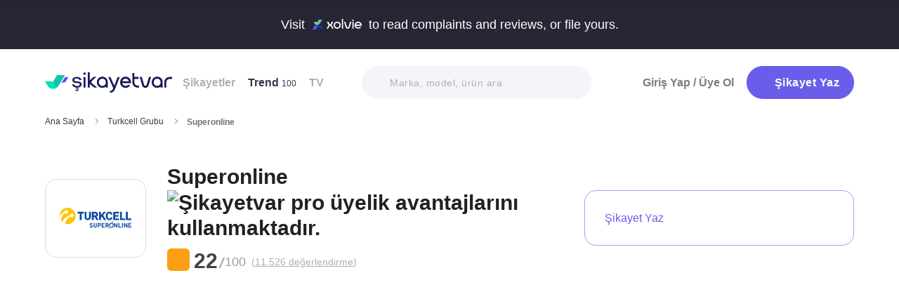

--- FILE ---
content_type: text/html; charset=utf-8
request_url: https://www.sikayetvar.com/superonline
body_size: 48191
content:
<!doctype html><html lang="tr"><head>  <meta charset="utf-8">  <style>:root{--spriteUrl:url(https://cdn.sikayetvar.com/public/images/sprite.png)}   @charset "UTF-8";.sv-button-v2,a{text-decoration:none}*,.sv-button-v2,:after,:before{box-sizing:border-box}button,ul{padding:0}a,button{color:inherit}.announcement,.sv-button-v2,.wrapper{position:relative}.navbar li,.navbar-right>li{margin-bottom:15px}.breadcrumb-section .breadcrumb li a,.navbar li a.active{color:#3a384a}.company-detail-fixed-header .company-detail-fixed-header-col .rating .rate-num span:first-child::after,.rating .rate-num span:first-child::after{-webkit-mask:url("data:image/svg+xml,%3Csvg width='12' height='25' viewBox='0 0 12 25' fill='none' xmlns='http://www.w3.org/2000/svg'%3E%3Cpath d='M.7 24.477a.7.7 0 0 1-.644-.976L9.964.424a.7.7 0 1 1 1.285.552L1.343 24.053a.7.7 0 0 1-.643.424Z' fill='%23000000'/%3E%3C/svg%3E") 50% 50%/contain no-repeat;background-color:#9c9ba4}.brand-detail-grid__sticky,.promo-banner{border-image:linear-gradient(#f4f5f9,#f4f5f9) fill 0//0 100vw 0 100vw}.btn{border:1px solid #afb0b6;-webkit-border-radius:50px;-moz-border-radius:50px;-ms-border-radius:50px;border-radius:50px;display:inline-block;text-transform:capitalize;font-family:Metropolis,sans-serif;font-weight:600;padding:14px 20px;text-align:center;color:#fff;letter-spacing:.5px}.btn-purple{background-color:#695de9;border-color:#695de9}@media all and (min-width:768px){.container-md{max-width:768px}body,html{width:100%;height:100%}#main-wrapper{min-height:100%;display:grid;grid-template-rows:auto 1fr auto;grid-template-columns:100%;align-content:flex-start}}@media all and (min-width:992px){.container-md{max-width:992px}}@media all and (min-width:1192px){.container-md{max-width:1192px}h1{font-size:6.1rem}h3{font-size:2.5rem}}.sv-button-v2{display:inline-flex;align-items:center;justify-content:center;text-align:center;vertical-align:middle;background:0 0;border:1px solid transparent;border-radius:99px;-webkit-appearance:none;appearance:none;height:44px;padding:0 20px;min-width:84px;font-weight:700;font-size:14px;white-space:nowrap;flex-shrink:0}.announcement,main{display:block}.sv-button-v2>:not(:last-child){margin-right:10px}.sv-button-v2.sv-button-v2--primary-outline{background-color:#fff;border-color:#9ba1ff;color:#695de9}html{line-height:1.15;-webkit-text-size-adjust:100%}a{background-color:transparent}strong{font-weight:bolder}img{border-style:none;max-width:100%;height:auto}button,input,select{font-family:inherit;font-size:100%;line-height:1.15;margin:0}button,input{overflow:visible}button,select{text-transform:none}[type=button],[type=submit],button{-webkit-appearance:button}[type=button]::-moz-focus-inner,[type=submit]::-moz-focus-inner,button::-moz-focus-inner{border-style:none;padding:0}[type=button]:-moz-focusring,[type=submit]:-moz-focusring,button:-moz-focusring{outline:ButtonText dotted 1px}::-webkit-file-upload-button{-webkit-appearance:button;font:inherit}html{font-size:62.5%;-webkit-font-smoothing:antialiased;-moz-osx-font-smoothing:grayscale;text-rendering:optimizeLegibility}.input-field,body{background-color:#fff;font-family:Metropolis,sans-serif;font-size:1.6rem}body{margin:0;padding-bottom:0!important;line-height:1.1;color:#383838;font-weight:400}.input-field,h3{font-weight:600}.container-md{margin:0 auto;padding:0 20px}h1{margin:.67em 0;font-size:4.3rem}h3{font-size:2.2rem;margin:0 0 18px}ul{list-style:none;margin:0}button{background:0 0;border:none}.input-field{-webkit-border-radius:40px;-moz-border-radius:40px;-ms-border-radius:40px;border-radius:40px;border:none;width:100%;padding:0 35px;height:62px;-webkit-appearance:none;letter-spacing:.5px}#live-header,.announcement{font-size:1.1rem;background-color:#272635;line-height:1;overflow:hidden}select::-ms-expand{display:none}::-webkit-input-placeholder{color:#b0b1b8;opacity:1}::-moz-placeholder{color:#b0b1b8;opacity:1}:-ms-input-placeholder{color:#b0b1b8;opacity:1}:-moz-placeholder{color:#b0b1b8;opacity:1}.announcement{font-weight:500;color:#fff;top:0;left:0;z-index:9;width:100%}.announcement .container-lg,.announcement .container-md{display:flex;align-items:center;justify-content:space-between;height:66px}.announcement .content img{margin:0 5px -1px;width:41px}@media all and (min-width:370px){.announcement{font-size:1.3rem}.announcement .content img{width:49px}#live-header{font-size:1.3rem}}@media all and (min-width:992px){.announcement{font-size:1.8rem}.announcement .container-lg,.announcement .container-md{justify-content:center;height:70px}.announcement .content img{margin-bottom:-2px;width:71px}}.page-loader{position:fixed;z-index:99999999;background:rgba(0,0,0,.4);left:0;top:0;right:0;bottom:0;display:none}.page-loader .page-loader-spinner{left:50%;top:50%;width:100px;text-align:center;position:absolute;margin-left:-50px;margin-top:-25px}.page-loader .page-loader-spinner>div{width:50px;height:50px}.loader,.loader:after{border-radius:50%;width:10em;height:10em;display:block}.loader{margin:auto;font-size:4px;position:relative;text-indent:-9999em;border-top:1.1em solid #fff;border-right:1.1em solid #fff;border-bottom:1.1em solid #fff;border-left:1.1em solid #695de9;-webkit-transform:translateZ(0);-ms-transform:translateZ(0);transform:translateZ(0);-webkit-animation:1.1s linear infinite load8;animation:1.1s linear infinite load8}.loader.l-small{font-size:2px}.loader.l-border-gray{border-top:1.1em solid #c5d7ec;border-right:1.1em solid #c5d7ec;border-bottom:1.1em solid #c5d7ec}@-webkit-keyframes load8{0%{-webkit-transform:rotate(0);transform:rotate(0)}100%{-webkit-transform:rotate(360deg);transform:rotate(360deg)}}@keyframes load8{0%{-webkit-transform:rotate(0);transform:rotate(0)}100%{-webkit-transform:rotate(360deg);transform:rotate(360deg)}}.complaint-attachments .large-view:hover picture img,.complaint-attachments.box-style .box-view:hover img{transform:scale(1.1)}.mastheadcontainer{display:flex;justify-content:center;align-items:center}.advertisement.specific-ad{position:fixed;top:0;left:0;width:0;height:0}.tooltip_templates{display:none}[class*=" icomoon-"],[class^=icomoon-]{font-family:unset!important;font-weight:unset;display:inline-flex}#live-header .link-container .desc,.last-search{display:none}[class*=" icomoon-"]::before,[class^=icomoon-]::before{display:block;font-family:icomoon!important;font-weight:1}.subscribe-icon{width:auto;height:16px;transform:translateY(1px)}.last-search{position:absolute;top:30px;width:100%;background:#fff;z-index:8;color:#695de9;font-weight:500;font-size:14px;border-radius:0 0 25px 25px;border:none;box-shadow:0 15px 15px 0 rgba(47,44,105,.0784313725);padding:20px 3px 12px}#experience-reports-header .link,#live-header .link{background-color:#3ad08f;border-radius:40px;text-transform:uppercase;font-weight:600}@media all and (max-width:1192px){.last-search{top:40px}#header-autocomplete{display:none!important}}#live-header{font-weight:500;color:#fff;display:block;position:relative;z-index:2}#live-header .container-md{display:flex;align-items:center;justify-content:space-between;height:66px}#live-header .content{display:flex;align-items:center}#live-header .content .count{font-weight:700;font-size:1.3rem;color:#3ad08f;padding-left:5px;align-items:baseline;display:none}#live-header .link,#live-header .link-container{align-items:center;display:flex}#live-header .content .count.shown{display:flex}@media all and (min-width:370px){#live-header .content .count{font-size:1.5rem}}@media all and (min-width:992px){#live-header{font-size:1.8rem}#live-header .container-md{height:70px}#live-header .content .count{font-size:2.6rem;padding-left:28px}#live-header .link-container .desc{display:block;font-weight:500;color:#afb0b6;font-size:1.4rem;padding-right:22px}}#header-autocomplete-mobile .icomoon-close:before,#profile-mobile-menu .icomoon-close:before{font-weight:600!important}#live-header .link{height:24px;padding:0 8px 0 6px;font-size:.9rem}#live-header .link span{white-space:nowrap}@media all and (min-width:370px){#live-header .link{font-size:1.2rem}}@media all and (min-width:400px){#live-header .link{font-size:1.3rem;height:32px;padding:0 15px 0 11px}}#live-header .link svg{margin-bottom:2px;margin-right:3px;width:16px}#live-header .link svg .inside{animation:1s infinite inside}#live-header .link svg .outside{animation:1s infinite outside}@keyframes inside{0%,15%{opacity:0}100%,65%{opacity:1}}@keyframes outside{0%,30%{opacity:0}100%,80%{opacity:1}}#profile-mobile-menu .menu-header,.d-flex,.nav,.search-toggle-wrap{display:flex}#experience-reports-header{font-size:1.1rem;font-weight:500;color:#fff;background-color:#272635;line-height:1;display:block;position:relative;z-index:2;overflow:hidden}@media all and (min-width:370px){#experience-reports-header{font-size:1.3rem}}@media all and (min-width:992px){#live-header .link{font-size:1.4rem;height:36px;padding:0 15px 0 11px}#live-header .link svg{width:20px;margin-right:7px}.btn-toggle,.search-toggle-wrap{display:none}#experience-reports-header{font-size:1.8rem}}#experience-reports-header .container-md{display:flex;align-items:center;justify-content:center;height:66px}#experience-reports-header .content{display:flex;align-items:center;margin-right:12px}@media all and (min-width:992px){#experience-reports-header .container-md{height:70px}#experience-reports-header .content{margin-right:28px}}#experience-reports-header .link-container{display:flex;align-items:center}#experience-reports-header .link{display:flex;align-items:center;height:24px;padding:0 8px 0 6px;font-size:.9rem}#experience-reports-header .link span{white-space:nowrap}@media all and (min-width:370px){#experience-reports-header .link{font-size:1.2rem}}@media all and (min-width:400px){#experience-reports-header .link{font-size:1.3rem;height:32px;padding:0 15px 0 11px}}@media all and (min-width:992px){#experience-reports-header .link{font-size:1.4rem;height:36px;padding:0 15px 0 11px}}#header-autocomplete-mobile .icomoon-close,#profile-mobile-menu .icomoon-close{font-size:13px}#profile-mobile-menu .menu-header,.align-center,.nav,.search-toggle-wrap{align-items:center}#profile-mobile-menu .menu-header,.nav{justify-content:space-between}.nav{flex-wrap:wrap;position:relative}.header{top:0;right:0;bottom:auto;left:0;position:relative;z-index:9;--header-pad-y:20px;padding:var(--header-pad-y) 0;will-change:top}.logo{display:inline-block;width:146px;z-index:8;font-size:0}.navbar-collapse{display:none;width:100%;padding:20px 0}.navbar li a{color:#afb0b6;display:block;font-weight:600}.navbar li a span{font-weight:400;font-size:1.2rem}.navbar li:last-child{margin-right:0}.navbar-right>li .btn-login{color:#7c7b85;display:block;font-weight:600}.navbar-right .btn{display:flex;align-items:center;justify-content:center;text-transform:initial}@media all and (min-width:992px){.header{--header-pad-y:24px}.logo{width:181px;margin-right:52px}.navbar-collapse{display:flex;align-items:center;justify-content:space-between;flex-grow:1;padding:0;width:calc(100% - 233px)}.navbar{display:flex;flex-wrap:wrap}.navbar li{margin-bottom:0;margin-right:33px}.navbar-right{display:flex;align-items:center;flex-wrap:wrap}.navbar-right li{margin-bottom:0;margin-left:18px}.navbar-right li .btn{max-width:212px;max-height:48px}.navbar-right li .btn .icomoon-plus{margin-right:5px;font-size:14px;width:14px;color:#fff}}@media all and (min-width:1300px){.logo{margin-right:32px}}.search-toggle-wrap .btn-purple{width:auto;height:unset;padding:4px 9px;margin-right:20px;display:flex;align-items:center;justify-content:center;flex-shrink:0}.search-toggle-wrap .btn-purple .icomoon-plus{margin-right:5px;font-size:14px;color:#fff}.search-toggle-wrap .btn-purple .write-text-mobile{height:14px;font-size:14px}@media all and (max-width:425px){.search-toggle-wrap .btn-purple{margin-right:12px}}.btn-search-toggle{margin-right:12px}@media all and (min-width:425px){.btn-search-toggle{margin-right:24px}}.btn-toggle{width:20px;height:27px;position:relative}.btn-toggle span{-webkit-border-radius:1px;-moz-border-radius:1px;-ms-border-radius:1px;border-radius:1px;height:2px;margin:5px 0;display:block;background-color:#3a384a}.btn-toggle i{top:-2px;right:-8px;bottom:auto;left:auto;position:absolute;-webkit-border-radius:50%;-moz-border-radius:50%;-ms-border-radius:50%;border-radius:50%;border:3px solid #f4f5f9;display:none;width:16px;height:16px;background-color:#3ad08f}#header-autocomplete-mobile{opacity:0;top:-21px;right:0;margin:0;bottom:auto;left:auto;position:absolute;border:1px solid #e9eff3;padding:60px 20px 20px;background:#fff;z-index:5;border-radius:0 0 10px 10px}#header-autocomplete-mobile .form-row{position:relative}#header-autocomplete-mobile input{margin-top:10px}#header-autocomplete-mobile button{top:32px!important}#header-autocomplete-mobile .icon-close-search{background:0 0;top:2.8rem;right:2.2rem;bottom:auto;left:auto;position:absolute}.mobile-menu-overlay{display:none}#profile-mobile-menu .nav-primary a.icomoon-paginate-next,.breadcrumb-section,.copyright ul,.d-flex,.footer-dropdown a,.search-bar button{display:flex}.search-bar{position:relative;width:100%;margin:20px 0}.search-bar .input-field{background-color:#f4f5f9;font-size:1.4rem;font-weight:500;height:47px;padding-left:40px}.search-bar button{position:absolute;left:12px;top:50%;transform:translateY(-50%);width:20px;height:20px;align-items:center;justify-content:center}.search-bar .icomoon-search{width:18px;height:18px;font-size:18px;color:#626692}.search-bar ::-webkit-input-placeholder{color:#afb0b6}.search-bar ::-moz-placeholder{color:#afb0b6}.search-bar :-ms-input-placeholder{color:#afb0b6}.search-bar :-moz-placeholder{color:#afb0b6}@media all and (min-width:992px){#header-autocomplete-mobile{display:none!important}.search-bar{width:215px;margin:0}}@media all and (min-width:1192px){.search-bar{width:327px}}@media all and (min-width:1300px){.search-bar{margin:0 0 0 20px}}#profile-mobile-menu{top:0;right:auto;bottom:auto;left:0;position:fixed;width:100%;overflow-y:auto;display:none;z-index:22}#profile-mobile-menu .mega-menu-wrap{background-color:#fff;border-radius:0 0 30px 30px;margin:0 auto;max-width:768px}#profile-mobile-menu .menu-header{padding:20px;background-color:#f4f5f9}#profile-mobile-menu .menu-header .btn-search-toggle{margin-right:42px}#profile-mobile-menu .btn-menu-close{margin-top:-1px;margin-right:3px}#profile-mobile-menu .mega-menu{padding:15px 30px 24px;border-radius:0 0 30px 30px;background-color:#f4f5f9}#profile-mobile-menu .mega-menu .btn-wrap{text-align:center}#profile-mobile-menu .mega-menu .btn-wrap .btn-purple{width:100%;font-size:1.7rem;padding:13px 20px;margin-bottom:30px;display:flex;align-items:center;justify-content:center;text-transform:initial}#profile-mobile-menu .mega-menu .btn-wrap .btn-purple .icomoon-plus{margin-right:5px;font-size:14px;color:#fff}#profile-mobile-menu .btn-login{color:#7c7b85;font-weight:600;line-height:2rem}#profile-mobile-menu .nav-primary{padding:40px 40px 70px}#profile-mobile-menu .nav-primary li{margin-bottom:36px}#profile-mobile-menu .nav-primary li:last-child{margin-bottom:0}#profile-mobile-menu .nav-primary a{color:#7c7b85;font-weight:600;font-size:2.4rem;text-transform:capitalize;letter-spacing:.5px;position:relative;display:block}#profile-mobile-menu .nav-primary a.icomoon-paginate-next:before{font-size:16px;order:2;margin-left:auto}@media all and (min-width:992px) and (max-width:1192px){.logo,.navbar li{margin-right:15px}.navbar-collapse{width:calc(100% - 196px)}.search-bar{width:225px;margin-left:10px}}@media all and (min-width:1192px) and (max-width:1300px){.logo{margin-right:15px}.navbar-collapse{width:calc(100% - 196px)}.navbar li{margin-right:18px}}@media all and (width:1300px){.navbar li{margin:0 15px}}@media all and (width:1192px){.navbar li{margin:0 15px}.navbar li:nth-child(2){display:block}.search-bar{width:255px;margin-left:10px}}.copyright ul{flex-wrap:wrap;width:100%;column-gap:34px;row-gap:14px}.align-center,.footer-dropdown a{align-items:center}.copyright li{line-height:20px;vertical-align:middle}.copyright li a{color:#afb0b6;letter-spacing:.4px;font-size:1.5rem;line-height:1.2;text-transform:capitalize;font-weight:500}@media all and (min-width:768px){.copyright ul{width:auto;column-gap:20px}}.footer-dropdown a{width:100%}.complaint-attachments.box-style .box-view.is-doc:before,.complaint-attachments.box-style .box-view.mime-audio picture img,.detail-input-wrapper .txt-search-wrapper:before,ul.dropdown{display:none}.language-flag{width:20px;height:15px;margin-right:24px;box-shadow:0 0 1px 0 #888;background-image:url("/public/images/footer-flags.png");background-repeat:no-repeat;background-color:transparent;background-size:100px 15px}.language-flag.de{background-position:0 0;height:12px}.language-flag.ru{background-position:-20px 0;height:14px}.language-flag.tr{background-position:-40px 0;height:14px}.language-flag.es{background-position:-60px 0}.language-flag.en{background-position:-80px 0}.dropdown{position:relative}.autocomplete-suggestions-wrapper{position:relative;z-index:4}.autocomplete-suggestions-wrapper .icomoon-search{width:15px;height:15px;font-size:15px;color:#afb0b6}.breadcrumb-section{align-items:center;justify-content:space-between;padding-bottom:10px}.breadcrumb-section .breadcrumb li span{color:#71707b}@media all and (max-width:992px){#profile-mobile-menu .mega-menu-wrap{overflow-y:scroll;max-height:calc(var(--vh,1vh) * 100)}.breadcrumb-section{overflow-x:auto;white-space:nowrap}.breadcrumb-section .breadcrumb{display:inline-flex}.breadcrumb-section .breadcrumb li{font-size:12px;line-height:16px}.breadcrumb-section .breadcrumb li:first-child{flex-shrink:0}.breadcrumb-section .breadcrumb li:not(:last-child){margin-right:14px;padding-right:19px;position:relative}.breadcrumb-section .breadcrumb li:not(:last-child):after{content:"";width:5px;height:5px;top:5px;right:0;bottom:auto;left:auto;position:absolute;transform:rotate(-45deg);border-right:1px solid #98979e;border-bottom:1px solid #98979e}.breadcrumb-section .breadcrumb li:last-child{min-width:0}}@media all and (min-width:992px){.copyright ul{column-gap:34px}.breadcrumb-section .breadcrumb,.breadcrumb-section .breadcrumb li span{max-width:100%;white-space:nowrap;overflow:hidden;text-overflow:ellipsis;vertical-align:middle}.breadcrumb-section .breadcrumb{display:inline-flex;min-width:0;align-items:center}.breadcrumb-section .breadcrumb li{font-size:12px;line-height:16px}.breadcrumb-section .breadcrumb li:first-child{flex-shrink:0}.breadcrumb-section .breadcrumb li:not(:last-child){margin-right:14px;display:flex;min-width:34px;flex-shrink:99999;align-items:center;padding-right:19px;position:relative}.breadcrumb-section .breadcrumb li:not(:last-child):after{content:"";width:5px;height:5px;top:5px;right:0;bottom:auto;left:auto;position:absolute;transform:rotate(-45deg);border-right:1px solid #98979e;border-bottom:1px solid #98979e}.breadcrumb-section .breadcrumb li:last-child{min-width:0}.breadcrumb-section .breadcrumb li a{min-width:0;white-space:nowrap;overflow:hidden;text-overflow:ellipsis}.breadcrumb-section .breadcrumb li span{display:inline-block;min-width:0;font-weight:600}}.section-company-details .faq-block .accordion-content{display:none;padding-bottom:22px;font-size:14px;line-height:20px;color:#212121}[data-video-complaint=true] .vcep_video-player video{object-fit:contain}.user-videos-list .video-list-item .video-info .profile-details{max-width:max-content}.user-videos-list .video-list-item .video-info .profile-details .profile-img{width:20px;height:20px}.user-videos-list .video-list-item .video-info .profile-details .profile-name{margin-left:8px}.user-videos-list .video-list-item .video-info .profile-details .profile-name.username{color:#fff;font-size:12px;font-weight:600}.checkbox-filter{display:inline-flex;align-items:center}.box-settings-block{margin-top:0;padding:0 0 20px}@media all and (min-width:768px){.user-videos-list .video-list-item .video-info .profile-details .profile-img{width:28px;height:28px}.user-videos-list .video-list-item .video-info .profile-details .profile-name.username{font-size:14px}.box-settings-block{display:flex;align-items:center;justify-content:space-between;position:relative;padding:0;margin:35px 0 0}}@media all and (min-width:992px){.box-settings-block{display:block}}.filter-types-container{display:flex;width:100%;justify-content:space-between;align-items:center;gap:8px}.filter-types-container .checkbox-list{display:flex;gap:6px;flex-direction:row;width:100%}.filter-types-container .checkbox-list li{flex-grow:1}.filter-types-container .checkbox-list li .checkbox-filter{width:100%;display:inline-flex;align-items:center;justify-content:center;text-align:center;background-color:#fff;color:#695de9;font-size:12px;line-height:16px;font-weight:500;border:1px solid #695de9;height:36px;padding:0 16px;border-radius:99px;white-space:nowrap}.detail-input-wrapper{width:100%;border-radius:25px;background:#f4f5f9;padding:0 16px;display:flex;align-items:center;margin-top:20px}.detail-input-wrapper .detail-input{position:relative;font-weight:600;color:#71707b;border:1px solid transparent;min-width:0;font-size:14px;width:100%;outline:0;height:48px;background:0 0}.detail-input-wrapper .detail-input-button{position:relative;z-index:9;width:24px;height:24px;margin-right:8px;display:flex;align-items:center;justify-content:center;flex-shrink:0}.txt-search-wrapper{width:100%;height:100%;position:relative}.txt-search-wrapper::before{content:attr(data-text);background:#f4f5f9;border-radius:30px;position:absolute;z-index:200;color:#bcbdc3;font-size:1.4rem;width:100%;align-items:center;height:100%;top:0;left:0}.txt-search-wrapper:not(.hide-before)::before{display:flex!important}:root{--swiper-theme-color:#007aff;--swiper-navigation-size:44px}.section-company-collection-list{padding-top:48px}.section-company-collection-list.company-page{padding-top:12px}.section-company-collection-list .company-collection-list li a{display:flex;width:100%;height:100%;align-items:center;position:relative;border-bottom:1px solid #dcdde1;margin-bottom:-1px;margin-top:1px}.section-company-collection-list .company-collection-list li a img{height:21px;width:21px}.section-company-collection-list .company-collection-list li a .company-collection-list-name{display:block;margin:0 16px;padding:20px 0;width:100%;font-size:16px;font-weight:700}@media all and (min-width:992px){.filter-types-container{gap:24px}.filter-types-container .checkbox-list{gap:18px}.filter-types-container .checkbox-list li .checkbox-filter{font-size:14px;padding:0 35px}.section-company-collection-list.company-page{padding-top:22px}.section-company-collection-list .company-collection-list{display:grid;grid-template-columns:auto auto auto;column-gap:16px;overflow:hidden}.section-company-collection-list .company-collection-list li a img{height:28px;width:28px}.section-company-collection-list .company-collection-list li a .company-collection-list-name{padding:24px 0}}.section-company-collection-list .company-collection-list li a .company-collection-list-name__count{font-size:11px;color:#71707b;font-weight:600}.complaint-attachments-container{max-width:512px}.complaint-attachments-container>div{position:relative;padding-top:56.25%;margin:18px 0 0}.complaint-attachments-container.video-cover-container>div{padding-top:100%}.complaint-attachments{display:flex;flex-wrap:nowrap;gap:4px;border-radius:16px;overflow:hidden;border:1px solid #f1f1f1;position:absolute;top:0;left:0;width:100%;height:100%;margin:0!important}.complaint-attachments .large-view{position:relative;height:100%;width:100%;overflow:hidden;margin:0}.complaint-attachments .large-view.full-view{max-width:unset}.complaint-attachments .large-view picture{width:100%;z-index:1;object-fit:cover}.complaint-attachments .large-view picture img{width:100%;height:100%;object-fit:cover;will-change:transform;border-radius:0}.complaint-attachments .large-view video{width:100%;height:100%;z-index:1;object-fit:cover}.brand-logo img,.profile-details .profile-img img{height:auto;max-height:100%;min-height:0;object-fit:contain;min-width:0}.complaint-attachments .large-view .img-overlay{top:0;right:0;bottom:0;left:0;position:absolute;font-size:20px;line-height:26px;font-weight:600;color:#fff;display:flex;align-items:center;justify-content:center;background:linear-gradient(180deg,rgba(0,0,0,.35) 0,rgba(0,0,0,.5) 100%)}@media all and (min-width:768px){.filter-types-container .checkbox-list li .checkbox-filter{height:40px}.complaint-attachments .large-view .img-overlay{font-size:24px;line-height:31px}}.complaint-attachments .large-view .video-playicn{position:absolute;left:50%;top:50%;transform:translate(-50%,-50%);z-index:3;width:42px;height:42px;background:rgba(0,0,0,.3803921569);border-radius:10px;display:flex;align-items:center;justify-content:center}.complaint-attachments .large-view .video-playicn img{width:auto;filter:brightness(0) invert(1)}.complaint-attachments .large-view .video-countdown{left:16px;font-size:12px;font-weight:600}.complaint-attachments .large-view .video-mute{right:16px}.complaint-attachments .large-view .video-countdown,.complaint-attachments .large-view .video-mute{z-index:4;background-color:rgba(0,0,0,.3803921569);color:#fff;position:absolute;bottom:10px;padding:8px 8px 5px;border-radius:8px}.complaint-attachments.box-style{display:flex;flex-wrap:wrap;gap:12px}.complaint-attachments.box-style .box-view{position:relative;height:60px;width:60px;overflow:hidden;border-radius:12px;border:1px solid #dcdde1;margin-bottom:0}@media all and (min-width:425px){.complaint-attachments.box-style .box-view{width:80px;height:80px}}@media all and (min-width:415px){.complaint-attachments.box-style .box-view:not(:last-child){margin-right:0}}.complaint-attachments.box-style .box-view picture,.complaint-attachments.box-style .box-view picture img{height:100%;object-fit:cover;will-change:transform}.complaint-attachments.box-style .box-view:not(.mime-audio):before{content:"";position:absolute;top:0;bottom:0;left:0;right:0;z-index:2;background:linear-gradient(180deg,rgba(0,0,0,.35) 0,rgba(0,0,0,.45) .01%,rgba(0,0,0,0) 60.13%) 0 0/cover no-repeat}.complaint-attachments.box-style .box-view.is-doc{background-color:#695de9;display:flex;align-items:center;justify-content:center}.complaint-attachments.box-style .box-view.is-doc i{font-size:36px;color:#fff}.complaint-attachments.box-style .box-view.is-doc .doc-name-wrapper{position:absolute;left:0;right:0;top:0;bottom:0;z-index:1;content:attr(data-name);opacity:0;background-color:#fff;padding:0 2px;display:flex;align-items:center}.complaint-attachments.box-style .box-view.is-doc .doc-name-wrapper .doc-name{overflow:hidden;display:-webkit-box;-webkit-box-orient:vertical;-webkit-line-clamp:4;font-size:12px;color:#212121;text-align:center}.complaint-attachments.box-style .box-view.is-doc:hover .doc-name-wrapper{opacity:1}.complaint-attachments.box-style .box-view .mime-icon{font-size:14px;right:8px;top:8px;color:#fff;position:absolute;z-index:2}.complaint-attachments.box-style .box-view .img-overlay{top:0;right:0;bottom:0;left:0;position:absolute;font-size:20px;line-height:26px;font-weight:600;color:#fff;display:flex;align-items:center;justify-content:center;border-radius:12px;background:linear-gradient(180deg,rgba(0,0,0,.35) 0,rgba(0,0,0,.5) 100%)}@media all and (min-width:768px){.complaint-attachments.box-style{gap:15px}.complaint-attachments.box-style .box-view .img-overlay{font-size:24px;line-height:31px}}.complaint-attachments>.large-view{flex-basis:0;flex-grow:1}.complaint-attachments .detail-view{flex-basis:0;flex-grow:1;height:100%;display:flex;flex-direction:column;flex-grow:1;gap:4px}.profile-details,.profile-details .profile-img{align-items:center;display:flex}.profile-details .profile-img{width:40px;height:40px;border-radius:99px;color:#695de9;font-weight:600;font-size:18px;line-height:1;justify-content:center;overflow:hidden;background-color:#fff;flex-shrink:0}@media all and (min-width:768px){.profile-details .profile-img{width:44px;height:44px}}.profile-details .profile-img img{max-width:100%;width:100%;display:block}.profile-details .profile-desc{width:100%;margin-left:8px}.profile-details .profile-desc .profile-name-wrap{display:flex;align-items:center}.profile-details .profile-desc .profile-name-wrap .username{font-size:14px;line-height:1;font-weight:700;color:#3a3a3a;margin-left:0}@media all and (min-width:992px){.profile-details .profile-desc .profile-name-wrap .username{font-size:16px;transform:translateY(1px);display:inline-block}}.profile-details .profile-desc .profile-name-wrap .username .subscribe-icon{height:15px;transform:translateY(2px)}.profile-details .profile-desc .profile-name-wrap .link-reply{color:#695de9;font-weight:600;letter-spacing:.5px;margin-left:8px;font-size:1.2rem;display:inline-flex;align-items:center}.profile-details .profile-desc .profile-name-wrap .link-reply .icon-reply{position:relative;top:1px}.profile-details .profile-desc .profile-name-wrap .link-reply .company{text-wrap:balance;top:2px;position:relative;line-height:14px}.profile-details .profile-desc .profile-name-wrap .link-reply .company span{display:inline-flex;height:0;align-items:center;position:relative;top:4px}.profile-details .profile-desc .profile-name-wrap .link-reply .icon-reply{width:10px;height:9px;background-position:-300px -141px;margin-right:5px;flex-shrink:0}@media all and (min-width:1192px){.box-settings-block{display:flex}.profile-details .profile-desc .profile-name-wrap .link-reply{font-size:1.6rem;margin-left:12px}.profile-details .profile-desc .profile-name-wrap .link-reply .icon-reply{width:15px;height:13px;background-position:-300px -160px;margin-right:9px}}.profile-details .profile-desc .profile-name-wrap .company-name{color:#695de9;font-size:1.2rem;font-weight:600;text-transform:capitalize;margin-left:7px;letter-spacing:.5px}@media all and (min-width:1192px){.profile-details .profile-desc .profile-name-wrap .company-name{font-size:1.6rem;margin-left:12px}}.profile-details .profile-desc .profile-name-wrap .company-name .subscribe-icon{height:11px;margin-left:5px;transform:translateY(-2px)}.profile-details .profile-desc .profile-name-wrap .company-name .icomoon-reply::before{color:#b6c2f2;margin-top:1px;margin-right:5px;font-size:inherit}.profile-details .profile-desc .post-time{margin-top:4px;display:flex;align-items:center}.profile-details .profile-desc .post-time .time{font-size:11px;line-height:18px;font-weight:400;color:#71707b;margin-right:12px}@media all and (max-width:360px){.profile-details .profile-desc .post-time .time{font-size:10px;margin-right:10px}}@media all and (min-width:992px){.profile-details .profile-desc .profile-name-wrap .company-name .subscribe-icon{height:14px;margin-left:7px;transform:translateY(-1px)}.profile-details .profile-desc .post-time .time{font-size:14px;line-height:20px}}.profile-details .profile-desc .post-time .count{display:flex;align-items:center;font-size:11px;line-height:18px;font-weight:400;color:#71707b;margin-right:6px}@media all and (max-width:360px){.profile-details .profile-desc .post-time .count{font-size:10px}}.profile-details .profile-desc .post-time .count.icomoon-view-2::before{margin-right:6px}.profile-details .profile-desc .post-time .sv-logo{margin-left:auto;opacity:.6}@media all and (max-width:768px){.profile-details .profile-desc .post-time .sv-logo{height:16px;width:auto}}.profile-details .profile-desc .report .icon-flag{width:13px;height:11px;background-position:-230px -100px;margin-top:2px}@media all and (min-width:1192px){.profile-details .profile-desc .post-time .sv-logo{margin-right:50px}}.card-v2{padding:30px 0}@media all and (min-width:992px){.profile-details .profile-desc .post-time .count{font-size:14px;line-height:20px}.card-v2{padding:40px 0}.card-v2 .card-header .solved-badge{min-width:unset;max-width:unset}}.card-v2>section{display:flex;flex-direction:column}.card-v2.is-video-complaint .complaint-attachments{order:-1}.card-v2:not(:last-of-type){border-bottom:1px solid #dcdde1}.card-v2 .card-header{margin-bottom:18px;display:flex;align-items:center;justify-content:space-between}.card-v2 .card-header .rating,.card-v2 .card-header .rating .stars-wrapper{display:flex;align-items:center}.card-v2 .card-header .rating .stars-wrapper .star-wrapper{background-color:#dcdde1;background-repeat:no-repeat;display:flex;align-items:center;justify-content:center;height:22px;width:22px;border-radius:4px;background-image:linear-gradient(#fc9f15 0 0)}.card-v2 .card-header .rating .stars-wrapper .star-wrapper:not(:last-child){margin-right:4px}.card-v2 .card-header .rating .stars-wrapper .star-wrapper>i{font-size:13px;color:#fff}.card-v2 .card-header .rating .rate-num{font-size:18px;line-height:18px;font-weight:600;color:#444;margin-left:12px}.card-v2 .card-header .solved-badge{display:inline-flex;align-items:center;color:#11a18b;height:29px;border-radius:99px;background-color:rgba(113,213,172,.2);padding:0 10px}.card-v2 .card-header .solved-badge>i{width:10px;height:10px;font-size:10px;flex-shrink:0;margin-right:4px}.card-v2 .card-header .solved-badge-txt{font-size:12px;font-weight:700;line-height:1}@media all and (min-width:768px){.profile-details .profile-desc{margin-left:12px}.card-v2 .card-header .rating .stars-wrapper .star-wrapper{width:26px;height:26px}.card-v2 .card-header .rating .stars-wrapper .star-wrapper>i{font-size:15px}.card-v2 .card-header .rating .rate-num{margin-left:9px}.card-v2 .card-header .solved-badge{height:36px;padding:0 16px}.card-v2 .card-header .solved-badge>i{width:14px;height:14px;font-size:14px}.card-v2 .card-header .solved-badge-txt{font-size:14px}}.card-v2 .complaint-title{font-size:20px;line-height:28px;font-weight:700;color:#212121;margin:0;letter-spacing:normal}.card-v2 .profile-details{margin-top:18px}@media all and (min-width:768px){.card-v2 .profile-details{margin-top:24px}}.card-v2 .complaint-attachments{margin-top:18px}@media all and (min-width:992px){.card-v2 .complaint-title{font-size:24px;line-height:32px}.card-v2 .complaint-attachments{margin-top:22px}}.card-v2 .complaint-description{font-size:16px;line-height:24px;color:#212121;margin:18px 0 0}@media all and (min-width:992px){.card-v2 .complaint-description{margin:22px 0 0}}.card-v2 .complaint-description .ellipsis-text{font-size:20px;font-weight:700;color:#695de9;margin-left:4px}.card-v2 .card-actions{display:flex;align-items:center;margin-top:13px}.card-v2 .card-actions>:not(:last-child){margin-right:31px}.card-v2 .card-actions .card-action-btn{color:#444;display:flex;align-items:center}.card-v2 .card-actions .card-action-btn>:not(:last-child){margin-right:9px}.card-v2 .card-actions .card-action-btn>i{font-size:24px}.card-v2 .card-actions .card-action-btn__txt{font-size:13px;line-height:13px;font-weight:600}.card-v2 .complaint-thank{margin-top:18px}.card-v2 .complaint-thank+.card-actions{margin-bottom:31px}.card-v2 .complaint-thank-message{border-radius:12px;background-color:#3ad08f;padding:16px 22px;font-size:18px;line-height:1.3;font-weight:700;color:#fff}@media all and (min-width:992px){.card-v2 .complaint-thank{margin-top:22px}.card-v2 .complaint-thank-message{font-size:22px}}.card-v2 .complaint-thank-message p{margin:0}.card-v2 .complaint-thank-message .complaint-hidden{color:#fff;padding-left:0;margin-top:10px}.card-v2 .complaint-hidden{margin-top:12px;display:flex;align-items:center;color:#71707b;padding-left:48px}.box-write-complaint.icomoon-avatar::before,.header-related-searches:after,.header-related-searches:before,.header-related-searches__next,.header-related-searches__next.swiper-button-disabled~.header-related-searches:after,.header-related-searches__prev,.header-related-searches__prev.swiper-button-disabled~.header-related-searches:before{display:none}.card-v2 .complaint-hidden>i{margin-right:7px;font-size:16px}.card-v2 .complaint-hidden-txt{font-size:12px;line-height:1.2;font-weight:500;transform:translateY(.5px)}.header-related-searches{position:relative;overflow:hidden;margin:12px -20px 16px}.header-related-searches:before{content:"";position:absolute;left:0;bottom:0;top:0;z-index:10;margin-right:-80px;width:80px;flex-shrink:0;background:linear-gradient(90deg,#fff,transparent)}@media all and (min-width:768px){.card-v2 .complaint-hidden{padding-left:56px}.header-related-searches:before{margin-right:-160px;width:160px}}.header-related-searches:after{content:"";position:absolute;right:0;bottom:0;top:0;margin-left:-80px;width:80px;flex-shrink:0;background:linear-gradient(90deg,transparent,#fff);z-index:10}.box-write-complaint,.brand-detail-grid__main .header-complaint,.company-detail-fixed-header .company-detail-fixed-header-col .rating .stars-wrapper .star-wrapper{position:relative}@media all and (min-width:768px){.header-related-searches:after{margin-left:-160px;width:160px}}@media all and (min-width:992px){.card-v2 .complaint-hidden-txt{font-size:14px;transform:translateY(1px)}.header-related-searches{margin:12px 0 18px}.header-related-searches:after,.header-related-searches:before{display:block}}.header-related-searches .search-item{width:fit-content;margin-right:8px;white-space:nowrap;padding:10px 20px;background-color:#e6e6e6;color:#000;border-radius:10px;font-weight:600;font-size:16px;line-height:1.1}.box-brand-profile,.box-write-complaint,.brand-logo,.sub-page .header{background-color:#fff}.header-related-searches .search-item:first-child{margin-left:20px}.header-related-searches .search-item:last-child{margin-right:20px}.header-related-searches .search-item.selected{color:#fff;background-color:#000}.box-write-complaint{border:1px solid #9ba1ff;border-radius:99px;width:100%;display:flex;align-items:center;justify-content:center;flex-direction:row-reverse;padding:6px 12px;min-height:44px;gap:12px}.box-write-complaint .write-complaint-txt{font-size:14px;line-height:1.5;font-weight:700;color:#695de9}@media all and (min-width:992px){.header-related-searches .search-item:first-child{margin-left:0}.header-related-searches .search-item:last-child{margin-right:0}.header-related-searches .search-item:hover{color:#fff;background-color:#000}.box-write-complaint{min-height:79px;border-radius:16px;padding:8px 28px;flex-direction:row;max-width:384px;margin-bottom:30px}.box-write-complaint.icomoon-avatar::before{color:#b2c1f6;display:block;align-items:center;border-radius:50%;font-size:47px;width:47px}.box-write-complaint .write-complaint-txt{font-weight:500;flex:1}.company-detail-fixed-header .company-detail-fixed-header-col:first-child{display:flex}}.header-complaint-list-sort{display:flex;align-items:center}.header-complaint-list-sort select{-webkit-appearance:none;-moz-appearance:none;appearance:none;border:0;padding:4px 0 4px 34px;margin:0;font-weight:500;position:relative;top:1px;width:90px;font-size:13px;line-height:20px;color:#444;background-image:url("data:image/svg+xml,%3Csvg xmlns='http://www.w3.org/2000/svg' width='20' height='12' fill='none'%3E%3Cpath fill='%23695DE9' fill-rule='evenodd' d='M10 1a1 1 0 0 1 1-1h2a1 1 0 1 1 0 2h-2a1 1 0 0 1-1-1Zm0 5a1 1 0 0 1 1-1h5a1 1 0 1 1 0 2h-5a1 1 0 0 1-1-1Zm1 4a1 1 0 0 0 0 2h8a1 1 0 0 0 0-2h-8Z' clip-rule='evenodd'/%3E%3Cpath fill='%23695DE9' d='m6.206 7.082-1.14 1.18v-7.17C5.066.482 4.602 0 4.01 0S2.955.48 2.955 1.093v7.17l-1.14-1.181a1.02 1.02 0 0 0-1.498 0 1.11 1.11 0 0 0 0 1.552l2.955 3.038c.21.219.485.328.739.328.253 0 .548-.11.738-.328l2.934-3.038c.423-.415.423-1.115 0-1.552-.4-.415-1.076-.437-1.477 0Z'/%3E%3C/svg%3E");background-size:20px 12px;background-position:8px 50%;background-color:transparent;background-repeat:no-repeat;border-radius:4px}.d-flex,.profile-details .profile-desc .profile-name-wrap .company-name{display:flex}@media all and (min-width:1192px){h1{font-size:6.1rem}h3{font-size:2.5rem}}@media all and (min-width:1300px){.container-md{max-width:1300px}}.company-detail-fixed-header{box-shadow:0 8px 10px 0 rgba(0,0,0,.09);padding:21px 0 19px;position:fixed;top:0;left:0;z-index:10;transform:translateY(-100%);overflow:hidden;width:100%;background-color:#fff}.company-detail-fixed-header .company-detail-fixed-header-row{display:flex;align-items:center;justify-content:space-between;gap:24px}.company-detail-fixed-header .company-detail-fixed-header-col{display:flex;align-items:center}.company-detail-fixed-header .company-detail-fixed-header-col .rating-wrap{margin-top:7px}@media all and (min-width:768px){.box-write-complaint .write-complaint-txt{font-size:16px}.company-detail-fixed-header .company-detail-fixed-header-col .rating .stars-wrapper .star-wrapper{border-radius:3px}}.company-detail-fixed-header .company-detail-fixed-header-col .rating .stars-wrapper .star-wrapper i{font-size:12px;line-height:0;top:50%;right:auto;bottom:auto;left:50%;position:absolute;-webkit-transform:translate(-50%,-50%);-moz-transform:translate(-50%,-50%);-ms-transform:translate(-50%,-50%);-o-transform:translate(-50%,-50%);transform:translate(-50%,-50%)}.company-detail-fixed-header .company-detail-fixed-header-col .rating .rate-num{display:flex;font-size:18px;font-weight:500;color:#444;margin-left:8px;padding-top:2px}.company-detail-fixed-header .company-detail-fixed-header-col .rating .rate-num span:first-child{color:#444;font-weight:700}.company-detail-fixed-header .company-detail-fixed-header-col .rating .rate-num span:first-child::after{mask-size:130%;-webkit-mask-size:130%;display:inline-block;content:"";height:10px;width:10px;transform:translate(-1px,0)}.company-detail-fixed-header .company-detail-fixed-header-col .rating .rate-num span:nth-child(2){font-size:13px;display:inline-block;color:#9c9ba4;transform:translate(-3px,3px)}.company-detail-fixed-header .company-detail-fixed-header-col .rating .total-count{font-size:11px;display:flex;align-items:center;color:#afb0b6;font-weight:400;margin-left:2px;padding-top:3px;min-width:0}.company-detail-fixed-header .company-detail-fixed-header-col .rating .total-count .without-brackets{white-space:nowrap;overflow:hidden;text-overflow:ellipsis}.company-detail-fixed-header .brand-logo{height:56px;width:70px;border-radius:9px;padding:0 10px;margin-right:22px}.company-detail-fixed-header .brand-name-col{display:flex;flex-direction:column;min-width:0}.align-center,.profile-details .profile-desc .profile-name-wrap .company-name,.promo-banner{align-items:center}.company-detail-fixed-header .brand-name{font-size:18px;line-height:18px;font-weight:700;margin:0}.company-detail-fixed-header .subscribe-icon{height:15px}.company-detail-fixed-header .star-wrapper{width:19px!important;height:19px!important}.company-detail-fixed-header .box-write-complaint{display:none}.promo-banner{margin:0;height:320px;display:flex;justify-content:center;max-width:100%;overflow:hidden}@media all and (min-width:768px){.company-detail-fixed-header .box-write-complaint{display:flex!important;border-radius:12px!important;min-height:56px!important;padding:4px 16px 4px 12px!important;max-width:284px!important}.promo-banner{height:288px}}.brand-logo{display:flex;align-items:center;justify-content:center;border:1px solid #dcdde1;flex-shrink:0;border-radius:10px;padding:12px;height:64px;width:80px;color:#695de9;font-size:4.5rem;line-height:4.5rem;font-weight:600}@media all and (min-width:768px){.brand-logo{border-radius:16px;padding:20px;height:112px;width:144px}.brand-summary-box-wrp{display:flex;align-items:center;justify-content:space-between}}.brand-logo img{width:100%}.brand-summary-box{padding-bottom:34px;padding-top:24px}.brand-summary-box .brand-profile{display:flex;align-items:center;margin-bottom:22px}.brand-summary-box .brand-profile>:not(:last-child){margin-right:16px}@media all and (min-width:992px){.company-detail-fixed-header .box-write-complaint.icomoon-avatar::before{font-size:36px;height:36px;width:36px}.company-detail-fixed-header .box-write-complaint .write-complaint-txt{font-size:14px}.brand-summary-box{padding-bottom:42px;padding-top:42px}.brand-summary-box .brand-profile>:not(:last-child){margin-right:30px}}@media all and (max-width:992px){.brand-summary-box .brand-profile.with-badge-ace .total-count{display:flex;align-items:center}.brand-summary-box .brand-profile.with-badge-ace .total-count .without-brackets{white-space:nowrap;overflow:hidden;text-overflow:ellipsis}}.rating,.rating .stars-wrapper{align-items:center;display:flex}.brand-summary-box .brand-rate{min-width:0}.brand-summary-box .brand-rate .brand-name{margin:0;font-size:20px;font-weight:700;line-height:1;color:#212121;text-wrap:pretty}.brand-summary-box .brand-rate .brand-name .subscribe-icon{transform:translateY(1px)}.rating{min-width:0}.rating .stars-wrapper .star-wrapper{background-color:#dcdde1;background-repeat:no-repeat;display:flex;align-items:center;justify-content:center;height:22px;width:22px;border-radius:4px;background-image:linear-gradient(#fc9f15 0 0)}.rating .stars-wrapper .star-wrapper>i{font-size:13px;color:#fff}@media all and (min-width:768px){.brand-summary-box .brand-profile{margin-right:20px;width:100%;margin-bottom:0}.brand-summary-box .brand-rate{padding-top:0}.rating .stars-wrapper .star-wrapper{width:32px;height:32px;border-radius:6px}.rating .stars-wrapper .star-wrapper>i{font-size:20px}}.rating .rate-num{display:flex;font-size:21px;font-weight:500;color:#444;margin-left:4px;padding-top:2px;white-space:nowrap}.rating .rate-num span:first-child{color:#444;font-weight:700}.rating .rate-num span:first-child::after{mask-size:120%;-webkit-mask-size:120%;display:inline-block;content:"";height:11.5px;width:10px}.rating .rate-num span:nth-child(2){font-size:14px;display:inline-block;color:#9c9ba4;transform:translate(-2px,5px)}@media all and (max-width:360px){.brand-summary-box .brand-profile.with-badge-ace .total-count{min-width:30px}.brand-summary-box .brand-profile.with-badge-ace .total-count .without-brackets{white-space:wrap}.rating .rate-num{margin-left:6px}.rating .rate-num span:nth-child(2){transform:translate(-2px,5px)}}@media all and (min-width:992px){.brand-summary-box .brand-rate .brand-name{padding-top:0;font-size:30px;line-height:36px}.brand-summary-box .brand-rate .brand-name .subscribe-icon{height:22px}.rating .rate-num{font-size:30px;padding-top:3px;margin-left:6px}.rating .rate-num span:first-child::after{mask-size:130%;-webkit-mask-size:130%;height:15px;width:12px;transform:translate(.5px,0)}.rating .rate-num span:nth-child(2){transform:translate(-2px,9px);font-size:18px}}.rating .total-count{font-size:12px;display:inline-block;color:#afb0b6;font-weight:400;margin-left:4px;padding-top:5px;min-width:0}.rating .total-count .without-brackets{text-decoration:underline}@media all and (min-width:992px){.rating .total-count{font-size:14px;margin-left:6px;padding-top:7px}.brand-detail-grid{margin:48px 0;display:flex;align-items:flex-start;justify-content:space-between}}.brand-detail-grid__main{width:100%;min-width:0;padding-bottom:48px;margin-top:36px}.brand-detail-grid__main .header-complaint-content{display:flex;align-items:flex-end;justify-content:space-between;padding-bottom:6px}.brand-detail-grid__main .header-complaint-content .header-title{font-size:24px;line-height:24px;font-weight:700;color:#212121;margin:0}@media all and (min-width:992px){.brand-detail-grid__main{padding-bottom:0;margin-top:0}.brand-detail-grid__main .header-complaint-content .header-title{font-size:30px;line-height:34px}}.brand-detail-grid__main .header-complaint-content .show-header-related-searches>.hide-hashtag{position:absolute;width:1px;height:1px;padding:0;margin:-1px;overflow:hidden;clip:rect(0,0,0,0);white-space:nowrap;border:0}.brand-detail-grid__main .header-complaint-filters{display:flex;align-items:center;justify-content:space-between;padding-top:6px}.brand-detail-grid__main .header-complaint-filters .complaint-count{font-size:16px;line-height:16px;font-weight:500;color:#71707b}.brand-detail-grid__main .header-complaint .box-settings-block{padding-bottom:0;margin:0;flex-wrap:wrap}.brand-detail-grid__main .list-filters-content{margin-top:22px}.brand-detail-grid__sticky{padding:48px 0}@media all and (min-width:992px){.brand-detail-grid__sticky{border-image:none;padding:0;width:384px;flex-shrink:0;margin-left:48px;position:-webkit-sticky;position:sticky;top:calc(var(--root-main-header-height) + 76px);bottom:0}}@media all and (min-width:1300px){.brand-detail-grid__sticky{margin-left:80px}}.brand-detail-grid__sidebar{display:grid;grid-gap:36px;gap:36px}.brand-detail-grid__sidebar .vertical-ad{margin:0 auto}.box-brand-profile{border-radius:16px;border:1px solid #dcdde1;padding:30px}.box-brand-profile__separator{margin:20px 0;border-top:1px solid #dcdde1;width:100%}.box-brand-profile h3{margin:0;font-size:20px;line-height:28px;font-weight:700;color:#212121}.box-brand-profile__txt{color:#212121;font-size:16px;line-height:24px;display:flex;align-items:flex-start;margin-top:18px}.box-brand-profile__txt .subscribe-icon{height:20px;margin-right:16px}.box-brand-profile__txt .brand-name{font-weight:600}.box-brand-profile__txt .last-word{display:inline-block}.box-brand-profile__txt .icomoon-info{width:14px;height:14px;font-size:14px;margin-left:4px;vertical-align:text-top;color:#9f9f9f}.box-brand-profile .answer-rate{display:flex;align-items:center}.box-brand-profile .answer-rate>i{width:24px;height:24px;font-size:24px;color:#71707b;margin-right:16px;flex-shrink:0}.box-brand-profile .answer-rate__txt{color:#212121;font-size:16px;line-height:24px}.box-brand-profile .company-report-button{margin-top:25px;width:100%}.box-brand-profile .company-report-button>i{width:18px;height:18px;font-size:18px;flex-shrink:0;color:#695de9}.header-write-complaint{width:20px;height:20px;margin-right:20px}.rating-wrap{display:flex;margin-top:6px}.mastheadcontainer{min-height:10px;max-height:300px}.mastheadcontainer .advertisement{padding:25px 0}.brand-summary-box.model-summary-box{background:#fff;width:100%;margin-top:0;box-shadow:none;will-change:box-shadow;padding-bottom:0}.brand-summary-box.model-summary-box.is-pinned.no-tabs{padding-bottom:16px!important}.brand-summary-box.model-summary-box:not(.collection-summary-box){padding-top:4px}.brand-summary-box.model-summary-box:not(.collection-summary-box) .brand-profile{margin-bottom:4px}.brand-summary-box.model-summary-box.model-detail-show-cover:not(.is-fixed){padding-top:24px}@media all and (min-width:768px){.brand-detail-grid__main .header-complaint-filters .complaint-count{font-size:18px;line-height:18px}.rating-wrap{margin-top:10px}.brand-summary-box.model-summary-box{padding-top:42px}.brand-summary-box.model-summary-box:not(.collection-summary-box) .brand-profile{margin-bottom:10px}.brand-summary-box.model-summary-box.model-detail-show-cover:not(.is-fixed){padding-top:42px}}.brand-summary-box.model-summary-box .model-logo{display:flex;align-items:center;justify-content:center;height:80px;width:80px;padding:10px;border:1px solid #dcdde1;border-radius:16px}.brand-summary-box.model-summary-box .brand-rate,.brand-summary-box.model-summary-box.is-pinned .brand-rate{padding-top:0}.brand-summary-box.model-summary-box .model-logo.model-page{display:none}.brand-summary-box.model-summary-box .brand-rate .pinned-model-name{display:flex;flex-direction:column}.brand-summary-box.model-summary-box .brand-rate .pinned-model-name .brand-name-with-model{margin:0}.brand-summary-box.model-summary-box .brand-rate .pinned-model-name .model-name{margin:6px 0 0}.brand-summary-box.model-summary-box .brand-statistics{margin:8px 0}@media all and (min-width:992px){.brand-summary-box .box-write-complaint{margin-bottom:0}.brand-summary-box.model-summary-box.is-pinned.no-tabs{padding-bottom:24px!important}.brand-summary-box.model-summary-box .model-logo{height:110px;width:110px}.brand-summary-box.model-summary-box .brand-statistics{margin:12px 0}}.brand-summary-box.model-summary-box .model-name{display:block;font-size:20px;line-height:1;font-weight:700;margin-top:5px;margin-bottom:0}@media all and (min-width:992px){.brand-summary-box.model-summary-box .model-name{margin-top:8px;font-size:32px;margin-bottom:0}}.brand-summary-box.model-summary-box .box-write-complaint{margin-top:15px}@media all and (min-width:992px){.brand-summary-box.model-summary-box .box-write-complaint{margin-top:0}}.brand-summary-box.collection-summary-box .model-name,.brand-summary-box.model-summary-box.is-pinned ul.model-tabs{margin-top:4px}.brand-summary-box.model-summary-box ul.model-tabs{display:none;width:100%;font-size:14px;line-height:1;font-weight:500;color:#afb0b6}.brand-summary-box.model-summary-box ul.model-tabs>li{width:50%;text-align:center;padding:12px 0;border-bottom:4px solid #eaebef}.brand-summary-box.model-summary-box ul.model-tabs>li:hover{color:#272635}.brand-summary-box.model-summary-box ul.model-tabs>li.active{border-bottom-color:#695de9;color:#695de9}.brand-summary-box.model-summary-box.is-pinned{box-shadow:0 8px 10px 0 rgba(0,0,0,.09);padding-bottom:0;padding-top:16px;position:fixed;top:0;z-index:10;transform:translateY(-100%)}.brand-summary-box.model-summary-box.is-pinned.is-fixed{transform:translateY(0)}.brand-summary-box.model-summary-box.is-pinned .model-tabs{display:flex}.brand-summary-box.model-summary-box.is-pinned .brand-name-with-model,.brand-summary-box.model-summary-box.is-pinned .model-name{display:inline-flex}@media all and (min-width:425px){.brand-summary-box.model-summary-box.is-pinned .brand-name-with-model,.brand-summary-box.model-summary-box.is-pinned .model-name{display:flex}}.brand-summary-box.model-summary-box.is-pinned .model-logo{display:block}.brand-summary-box.model-summary-box.is-pinned .brand-profile,.brand-summary-box.model-summary-box.is-pinned .model-name{margin-bottom:0}.brand-summary-box.collection-summary-box{padding-bottom:34px}.brand-summary-box.collection-summary-box .model-logo{height:80px;width:80px}@media all and (min-width:992px){.brand-summary-box.model-summary-box ul.model-tabs{font-size:16px}.brand-summary-box.model-summary-box ul.model-tabs>li{padding-top:20px 0}.brand-summary-box.model-summary-box.is-pinned{padding-top:24px}.brand-summary-box.model-summary-box.is-pinned ul.model-tabs{margin-top:10px}.brand-summary-box.model-summary-box.is-pinned ul.model-tabs li{padding-top:10px;padding-bottom:20px}.brand-summary-box.collection-summary-box{padding-bottom:42px}.brand-summary-box.collection-summary-box .model-logo{height:110px;width:110px}}.brand-summary-box.collection-summary-box img{height:100%}.brand-summary-box.collection-summary-box .brand-name-with-model{margin-bottom:4px}.brand-summary-box.collection-summary-box .rating-wrap{margin-top:4px;margin-bottom:4px}  </style><script type="a5fe0a5d7b4657da85b86b73-text/javascript">!function(t){"use strict";t.loadCSS||(t.loadCSS=function(){});var e=loadCSS.relpreload={};if(e.support=function(){var e;try{e=t.document.createElement("link").relList.supports("preload")}catch(t){e=!1}return function(){return e}}(),e.bindMediaToggle=function(t){var e=t.media||"all";function a(){t.media=e}t.addEventListener?t.addEventListener("load",a):t.attachEvent&&t.attachEvent("onload",a),setTimeout((function(){t.rel="stylesheet",t.media="only x"})),setTimeout(a,3e3)},e.poly=function(){if(!e.support())for(var a=t.document.getElementsByTagName("link"),n=0;n<a.length;n++){var o=a[n];"preload"!==o.rel||"style"!==o.getAttribute("as")||o.getAttribute("data-loadcss")||(o.setAttribute("data-loadcss",!0),e.bindMediaToggle(o))}},!e.support()){e.poly();var a=t.setInterval(e.poly,500);t.addEventListener?t.addEventListener("load",(function(){e.poly(),t.clearInterval(a)})):t.attachEvent&&t.attachEvent("onload",(function(){e.poly(),t.clearInterval(a)}))}"undefined"!=typeof exports?exports.loadCSS=loadCSS:t.loadCSS=loadCSS}("undefined"!=typeof global?global:this)</script>     <meta name="twitter:title" content="Superonline - Şikayetvar">   <meta name="twitter:card" content="summary">   <meta name="twitter:site" content="@SikayetvarCom">   <meta name="twitter:image" content="https://cdn.sikayetvar.com/public/images/twitter-share-card-image.png">    <meta name="twitter:description" content="Superonline şikayet, iletişim, Superonline yorumları ve müşteri hizmetleri şikayetleri için tıklayın! Superonline için yazılan tüm şikayet ve kullanıcı yorumlarına bakarak karar verin.">   <meta property="fb:app_id" content="110603849611102">    <meta property="og:image" content="https://cdn.sikayetvar.com/public/images/facebook-share-card-image.png">    <meta property="og:type" content="website">    <meta property="og:description" content="Superonline şikayet, iletişim, Superonline yorumları ve müşteri hizmetleri şikayetleri için tıklayın! Superonline için yazılan tüm şikayet ve kullanıcı ...">                <link rel="alternate" hreflang="de" href="https://www.sikayetvar.com/de/superonline-de">    <link rel="alternate" hreflang="en" href="https://www.sikayetvar.com/en/superonline-us">    <link rel="alternate" hreflang="tr" href="https://www.sikayetvar.com/superonline">       <meta name="viewport" content="width=device-width,initial-scale=1,interactive-widget=resizes-content">  <link rel="dns-prefetch" href="//www.googletagmanager.com"><link rel="dns-prefetch" href="//files.sikayetvar.com"><link rel="dns-prefetch" href="//www.google-analytics.com"><link rel="dns-prefetch" href="//www.facebook.com"><link rel="dns-prefetch" href="//stats.g.doubleclick.net">  <link rel="dns-prefetch" href="//ajax.cloudflare.com"><link rel="dns-prefetch" href="//cdn.sikayetvar.com">   <title> Superonline - Şikayetvar </title>   <meta name="description" content="Superonline şikayet, iletişim, Superonline yorumları ve müşteri hizmetleri şikayetleri için tıklayın! Superonline için yazılan tüm şikayet ve kullanıcı yorumlarına bakarak karar verin.">   <link rel="canonical"  href="https://www.sikayetvar.com/superonline" >          <link rel="next" href="https://www.sikayetvar.com/superonline?page=2">    <meta name="robots" content="max-image-preview:large">   <link rel="preload" href="https://files.sikayetvar.com/lg/cmp/12/123.svg?1747215756" as="image">    <link rel="shortcut icon" type="image/x-icon" href="https://cdn.sikayetvar.com/public/images/favicon/favicon.ico"><link rel="apple-touch-icon" sizes="120x120" href="https://cdn.sikayetvar.com/public/images/favicon/apple-touch-icon-120x120.png"><link rel="apple-touch-icon-precomposed" sizes="120x120" href="https://cdn.sikayetvar.com/public/images/favicon/apple-touch-icon-120x120-precomposed.png"><link rel="apple-touch-icon" sizes="152x152" href="https://cdn.sikayetvar.com/public/images/favicon/apple-touch-icon-152x152.png"><link rel="apple-touch-icon-precomposed" sizes="152x152" href="https://cdn.sikayetvar.com/public/images/favicon/apple-touch-icon-152x152-precomposed.png"><link rel="apple-touch-icon" href="https://cdn.sikayetvar.com/public/images/favicon/apple-touch-icon.png"><link rel="icon" type="image/png" sizes="32x32" href="https://cdn.sikayetvar.com/public/images/favicon/favicon-32x32.png"><link rel="icon" type="image/png" sizes="16x16" href="https://cdn.sikayetvar.com/public/images/favicon/favicon-16x16.png"><link rel="mask-icon" href="https://cdn.sikayetvar.com/public/images/favicon/safari-pinned-tab.svg" color="#07c6aa"><meta name="msapplication-TileColor" content="#da532c"><meta name="theme-color" content="#272635">   <script src="/cdn-cgi/scripts/7d0fa10a/cloudflare-static/rocket-loader.min.js" data-cf-settings="a5fe0a5d7b4657da85b86b73-|49"></script><link rel="preload" href="https://cdn.sikayetvar.com/public/fonts.css?8" as="style" onload='this.rel="stylesheet"'>  <script src="/cdn-cgi/scripts/7d0fa10a/cloudflare-static/rocket-loader.min.js" data-cf-settings="a5fe0a5d7b4657da85b86b73-|49"></script><link rel="preload" as="style" onload='this.onload=null,this.rel="stylesheet"' href="https://cdn.sikayetvar.com/public/fonts/iconsv35/style.css"><noscript><link rel="stylesheet" href="https://cdn.sikayetvar.com/public/fonts/iconsv35/style.css"></noscript>   <script src="/cdn-cgi/scripts/7d0fa10a/cloudflare-static/rocket-loader.min.js" data-cf-settings="a5fe0a5d7b4657da85b86b73-|49"></script><link rel="preload" href="https://cdn.sikayetvar.com/public/fonts2.css?9" as="style" onload='this.rel="stylesheet"'>     <script src="/cdn-cgi/scripts/7d0fa10a/cloudflare-static/rocket-loader.min.js" data-cf-settings="a5fe0a5d7b4657da85b86b73-|49"></script><link rel="preload" href="https://cdn.sikayetvar.com/public/font-antonio.css?1" as="style" onload='this.rel="stylesheet"'>   <script async defer src="https://fundingchoicesmessages.google.com/i/pub-5643556318524592?ers=1" nonce="43Jcr9SZtIqFjk8bHlICcg" type="a5fe0a5d7b4657da85b86b73-text/javascript"></script><script nonce="43Jcr9SZtIqFjk8bHlICcg" type="a5fe0a5d7b4657da85b86b73-text/javascript">!function e(){if(!window.frames.googlefcPresent)if(document.body){const e=document.createElement("iframe");e.style="width: 0; height: 0; border: none; z-index: -1000; left: -1000px; top: -1000px;",e.style.display="none",e.name="googlefcPresent",document.body.appendChild(e)}else setTimeout(e,0)}()</script>       <script src="/cdn-cgi/scripts/7d0fa10a/cloudflare-static/rocket-loader.min.js" data-cf-settings="a5fe0a5d7b4657da85b86b73-|49"></script><link rel="preload" as="style" onload='this.onload=null,this.rel="stylesheet"' type="text/css" href="https://cdn.sikayetvar.com/public/dist/global.css?version=419c3855566c7d01f83cfd5abbbf038e"><noscript><link rel="stylesheet" type="text/css" href="https://cdn.sikayetvar.com/public/dist/global.css?version=419c3855566c7d01f83cfd5abbbf038e"></noscript>             <script src="/cdn-cgi/scripts/7d0fa10a/cloudflare-static/rocket-loader.min.js" data-cf-settings="a5fe0a5d7b4657da85b86b73-|49"></script><link rel="preload" as="style" onload='this.onload=null,this.rel="stylesheet"' type="text/css" href="https://cdn.sikayetvar.com/public/dist/company-detail-new.css?version=e81a4f8dfb3149bef18a2c5f12c65f64"><noscript><link rel="stylesheet" type="text/css" href="https://cdn.sikayetvar.com/public/dist/company-detail-new.css?version=e81a4f8dfb3149bef18a2c5f12c65f64"></noscript>        <link rel="preload" as="script" href="https://securepubads.g.doubleclick.net/tag/js/gpt.js"><link rel="dns-prefetch" href="https://securepubads.g.doubleclick.net/tag/js/gpt.js"><script async src="https://securepubads.g.doubleclick.net/tag/js/gpt.js" type="a5fe0a5d7b4657da85b86b73-text/javascript"></script><script src="https://cdn.sikayetvar.com/public/ads/prebid.js" type="a5fe0a5d7b4657da85b86b73-text/javascript"></script> <script type="a5fe0a5d7b4657da85b86b73-text/javascript">window.googletag=window.googletag||{cmd:[]},window.googlefc=window.googlefc||{},window.googlefc.ccpa=window.googlefc.ccpa||{},window.googlefc.callbackQueue=window.googlefc.callbackQueue||[];var adManager=function(){var e=[{minViewPort:[200,100],sizes:[[320,480],[336,280],[300,250],[250,250]]},{minViewPort:[995,100],sizes:[[468,60],[336,280],[300,250],[250,250]]},{minViewPort:[1200,100],sizes:[[728,90],[468,60],[336,280],[300,250],[250,250]]}],i={buckets:[{max:3,increment:.01},{max:8,increment:.05},{max:20,increment:.5},{max:30,increment:1},{max:40,increment:2},{max:90,increment:5},{max:100,increment:10}]},s= false,n={rtbhouse:{bidder:"rtbhouse",params:{region:"prebid-eu",publisherId:"xidorJ42ER0RNvnaKvIm"}},pixad:{bidder:"pixad",params:{networkId:803337658,host:"sikayetvar.rtb.pixad.com.tr"}},yandex:{bidder:"yandex",params:{placementId:"R-A-15371367-1",cur:"TRY"}}},a={adServerCurrency:"TRY",granularityMultiplier:1,conversionRateFile:"https://cdn.jsdelivr.net/gh/prebid/currency-file@1/latest.json"},t={mastheadslot:{code:"/50947975/sikayetvar.com/Details-Masthead",sizeConfig:[{minViewPort:[200,100],sizes:[[336,280],[300,250],[320,100]]},{minViewPort:[500,100],sizes:[[336,280],[728,90],[300,250]]},{minViewPort:[750,100],sizes:[[970,250],[970,90],[728,90]]}],bids:["rtbhouse","pixad","yandex"]},rightsidebarslot:{code:"/50947975/sikayetvar.com/Details-Right-Skyscraper",sizeConfig:[{minViewPort:[200,100],sizes:[]},{minViewPort:[1e3,100],sizes:[[120,600],[160,600],[120,240],[250,250],[240,400],[336,280],[300,250],[300,600]]}],bids:["rtbhouse","pixad","yandex"]},feedbannerslot1:{code:"/50947975/sikayetvar.com/Details-Feed-Banner1",sizeConfig:e,bids:["rtbhouse","pixad","yandex"]},feedbannerslot2:{code:"/50947975/sikayetvar.com/Details-Feed-Banner2",sizeConfig:e,bids:["rtbhouse","pixad","yandex"]},feedbannerslot3:{code:"/50947975/sikayetvar.com/Details-Feed-Banner3",sizeConfig:e,bids:["rtbhouse","pixad","yandex"]},feedbannerslot4:{code:"/50947975/sikayetvar.com/Details-Feed-Banner4",sizeConfig:e,bids:["rtbhouse","pixad","yandex"]},feedbannerslot5:{code:"/50947975/sikayetvar.com/Details-Feed-Banner5",sizeConfig:e,bids:["rtbhouse","pixad","yandex"]},feedbannerslot6:{code:"/50947975/sikayetvar.com/Details-Feed-Banner6",sizeConfig:e,bids:["rtbhouse","pixad","yandex"]},feedbannerslot7:{code:"/50947975/sikayetvar.com/Details-Feed-Banner7",sizeConfig:e,bids:["rtbhouse","pixad","yandex"]},footerbannerslot:{code:"/50947975/sikayetvar.com/Details-Footer-Banner",sizeConfig:[{minViewPort:[200,100],sizes:[[336,280],[300,250],[320,100]]},{minViewPort:[500,100],sizes:[[336,280],[728,90],[300,250]]},{minViewPort:[750,100],sizes:[[970,250],[970,90],[728,90]]}],bids:["rtbhouse","pixad","yandex"]},interstitial:{code:"/50947975/sikayetvar.com/Details-Interstitial",sizeConfig:[{minViewPort:[200,100],sizes:[[320,480]]},{minViewPort:[750,100],sizes:[[800,600]]}],bids:["rtbhouse","pixad","yandex"],params:{interstitial:!0}},anchor:{code:"/50947975/sikayetvar.com/Details-OOP2",sizeConfig:[{minViewPort:[200,100],sizes:[[320,50],[320,100]]},{minViewPort:[750,100],sizes:[[728,90],[970,90]]}],bids:["rtbhouse","pixad","yandex"]}},r=[],o=function(){Object.keys(t).forEach((function(e){var i=t[String(e)];r.push({code:i.code,mediaTypes:{banner:{sizeConfig:i.sizeConfig}},bids:d(i)})}))},d=function(e){var i=[];return e.bids.forEach((function(s){var a=Object.assign({},n[String(s)]);e.params&&(a.params=Object.assign(e.params,a.params)),i.push(a)})),i},c=function(){var e={debug:s,priceGranularity:i,currency:a,useBidCache:!0,minBidCacheTTL:120,userSync:{iframeEnabled:!0,syncEnabled:!0,syncDelay:1,aliasSyncEnabled:!0,filterSettings:{iframe:{bidders:"*",filter:"include"}},topics:{bidders:[{bidder:n.yandex.bidder,iframeURL:"https://yandex.ru/ads/prebid/topics_frame.html"}]},userIds:[{name:n.yandex.bidder,bidders:[n.yandex.bidder],storage:{type:"cookie",name:"_ym_uid",expires:365}}]},consentManagement:{gdpr:{cmpApi:"iab",timeout:1e3},gpp:{cmpApi:"iab",timeout:1e3}}};pbjs.que.push((function(){pbjs.setConfig(e),pbjs.enableAnalytics({provider:n.yandex.bidder,options:{counters:[Number("23858680")]}}),pbjs.addAdUnits(r),pbjs.requestBids({bidsBackHandler:b,timeout:800})}))},b=function(){pbjs.initAdserverSet||(pbjs.initAdserverSet=!0,googletag.cmd.push((function(){pbjs.que.push((function(){pbjs.setTargetingForGPTAsync()})),googletag.pubads().enableLazyLoad({fetchMarginPercent:-1,renderMarginPercent:-1,mobileScaling:2}),googletag.pubads().refresh([mastheadslot,oopslot1,interstitialSlot,anchorSlot,outstreamslot]),googletag.pubads().enableLazyLoad({fetchMarginPercent:100,renderMarginPercent:20,mobileScaling:2}),googletag.pubads().refresh([rightsidebarslot,feedbannerslot1,feedbannerslot2,feedbannerslot3,feedbannerslot4,feedbannerslot5,feedbannerslot6,feedbannerslot7,footerbannerslot])})))};return{init:function(){!function(){if("undefined"==typeof pbjs||"object"!=typeof pbjs)return!1;pbjs.que=pbjs.que||[],o(),c(),setTimeout(b,2500)}()}}}()</script> <script type="a5fe0a5d7b4657da85b86b73-text/javascript">var mastheadslot,
    oopslot1,
    outstreamslot,
    interstitialSlot,
    anchorSlot,
    rightsidebarslot,
    feedbannerslot1,
    feedbannerslot2,
    feedbannerslot3,
    feedbannerslot4,
    feedbannerslot5,
    feedbannerslot6,
    feedbannerslot7,
    footerbannerslot;

  var adsData = {
    brandIds: [    '123'    ],
    mainCategoryId: [  ],
    categoryName: [  ],
    subCategoryName: [  ],
    hashtagName: [  ],
    complaintIds: [   '0'   ],
    pageType: [  'BrandPage'  ],
    brandTag: [    'Kablolu-Sabit Haberleşme (Marka)',    'İnternet Servis Sağlayıcılar'    ],
    brandCategoryIDs: [    '1620',    '1623'    ],
    premiumAdType: [  'none'  ]
  };

  googletag.cmd.push(function() {
    var mastheadmapping = googletag.sizeMapping().addSize([750, 100], [[970, 250], [970, 90], [728, 90]]).addSize([500, 100], [[336, 280], [728, 90], [300, 250]]).addSize([200, 100], [[336, 280], [300, 250], [320, 100]]).build();
    var footermapping = googletag.sizeMapping().addSize([750, 100], [[970, 250], [970, 90], [728, 90]]).addSize([500, 100], [[336, 280], [728, 90], [300, 250]]).addSize([200, 100], [[336, 280], [300, 250], [320, 100]]).build();
    var sidebarmapping = googletag.sizeMapping().addSize([1000, 100], [[120, 600], [160, 600], [120, 240], [250, 250], [240, 400], [336, 280], [300, 250], [300, 600]]).addSize([200, 100], []).build();
    var feedbannermapping = googletag.sizeMapping().addSize([1200, 100], [[728, 90], [468, 60], [336, 280], [300, 250], [250, 250], 'fluid']).addSize([995, 100], [[468, 60], [336, 280], [300, 250], [250, 250], 'fluid']).addSize([200, 100], [[320, 480], [336, 280], [300, 250], [250, 250], 'fluid']).build();

    var adCategoryIds = adsData.mainCategoryId.length > 0 ? adsData.mainCategoryId : adsData.brandCategoryIDs;

    var isLogin = '0';

    googletag.pubads().setTargeting('isLogin', [isLogin]);

    googletag.pubads().setTargeting('BrandID', adsData.brandIds);

    googletag.pubads().setTargeting('ComplaintID', adsData.complaintIds);

    googletag.pubads().setTargeting('Pagetype', adsData.pageType);

    googletag.pubads().setTargeting('Hashtag', adsData.hashtagName);

    googletag.pubads().setTargeting('browserLanguage', window.navigator.language || window.navigator.userLanguage);

    googletag.pubads().setTargeting('PremiumAdType', adsData.premiumAdType);

    googletag.pubads().setTargeting('CountryByDomain', 'TR');

    if (adCategoryIds.length > 0) {
      googletag.pubads().setTargeting('CategoryID', adCategoryIds);
    }  googletag.pubads().setTargeting('Environment', ['LivePage']);  var visitCompaniesData = adsTargeting('visitCompanies', adsData.brandIds);
    if (visitCompaniesData.length > 0) {
      googletag.pubads().setTargeting('Targeting', visitCompaniesData);
    }

    var visitedCategoryIds = adsTargeting('visitedCategoryIds', adCategoryIds);
    if (visitedCategoryIds.length > 0) {
      googletag.pubads().setTargeting('visitedCategoryID', visitedCategoryIds);
    }

    // Init prebid
    adManager.init();

    if (false) {
      interstitialSlot = googletag.defineOutOfPageSlot('/50947975/sikayetvar.com/Details-Interstitial', googletag.enums.OutOfPageFormat.INTERSTITIAL);

      if (interstitialSlot) {
        interstitialSlot.addService(googletag.pubads()).setTargeting('Interstitial-Status', 'Vignette');
      }
    }

    // Reklamın Id'si ve kapatılma durumu kontrolü için değişkenler
    var adAnchorSlotId = 'gpt_unit_/50947975/sikayetvar.com/Details-OOP2_0';
    var adCloseKey = `closeAnchorSlot`;
    var listenerActive = true;
    var fixedAdClosed = sessionStorage.getItem(adCloseKey) ? '1' : '0';

    googletag.pubads().setTargeting('FixedAdClosed', [fixedAdClosed]);

    if (false && isLogin === '0' && fixedAdClosed === '0') {
      anchorSlot = googletag.defineOutOfPageSlot('/50947975/sikayetvar.com/Details-OOP2', googletag.enums.OutOfPageFormat.BOTTOM_ANCHOR);

      if (anchorSlot) {
        anchorSlot.addService(googletag.pubads());
        // Reklam kapatılma durumunu kontrol ediyoruz
        googletag.pubads().addEventListener('slotVisibilityChanged', function(event) {
          if (event.slot.getSlotElementId() === adAnchorSlotId && listenerActive) {
            if(event.inViewPercentage < 50){
              sessionStorage.setItem(adCloseKey, 'true'); // Reklamın kapatıldığı durum
            }
            else{
              sessionStorage.removeItem(adCloseKey); // Reklamın açık olduğu durum
            }
          }
        });
      }
    }

    // Sayfa kapandığında veya yenilendiğinde listeneri durduruyoruz
    window.addEventListener('beforeunload', function() {
      listenerActive = false;
    });

    mastheadslot = googletag.defineSlot('/50947975/sikayetvar.com/Details-Masthead', [
      [970, 250],
      [970, 90],
      [728, 90],
      [336, 280],
      [300, 250],
      [320, 100]
    ], 'div-gpt-mastheadslot').defineSizeMapping(mastheadmapping).addService(googletag.pubads());

    oopslot1 = googletag.defineOutOfPageSlot('/50947975/sikayetvar.com/Details-OOP1', 'div-gpt-oopslot1').addService(googletag.pubads());
    outstreamslot = googletag.defineOutOfPageSlot('/50947975/sikayetvar.com/Details-Outstream-Ads', 'div-gpt-outstreamslot').addService(googletag.pubads());

    rightsidebarslot = googletag.defineSlot('/50947975/sikayetvar.com/Details-Right-Skyscraper', [[300, 600], [336, 280], [300, 250], [240, 400], [160, 600], [120, 600], [250, 250], [120, 240]], 'div-gpt-rightsidebarslot').defineSizeMapping(sidebarmapping).addService(googletag.pubads());

    var bannerVariables = ['1', '2', '3', '4', '5', '6', '7'];
    bannerVariables.forEach(function (slotNumber) {
      var variable = 'feedbannerslot' + slotNumber;
      var feedBannerClass = 'div-gpt-feedbannerslot' + slotNumber;
      var feedElement = document.getElementById(feedBannerClass);
      if (typeof feedElement !== 'undefined' && feedElement) {
        window[variable] =  googletag.defineSlot('/50947975/sikayetvar.com/Details-Feed-Banner' + slotNumber, [[728, 90], [468, 60], [320, 480], [336, 280], [300, 250], [250, 250], 'fluid'], feedBannerClass).defineSizeMapping(feedbannermapping).addService(googletag.pubads());
      }
    });

    footerbannerslot = googletag.defineSlot('/50947975/sikayetvar.com/Details-Footer-Banner', [[970, 250], [970, 90], [728, 90], [468, 60], [336, 280], [300, 250], [320, 100], [320, 50], 'fluid'], 'div-gpt-footerbannerslot').defineSizeMapping(footermapping).addService(googletag.pubads());

    googletag.pubads().addEventListener('slotRenderEnded', function (event) {
      if (event.slot === anchorSlot && !event.isEmpty) {
        var defaultHeight = 74;
        setTimeout(function () {
          var elementHeight = document.getElementById('gpt_unit_/50947975/sikayetvar.com/Details-OOP2_0').style.height;
          var regexpRule = /\d+/;
          var elementHeightNumber = elementHeight.match(regexpRule);
          if (elementHeightNumber && elementHeightNumber[0]) {
            defaultHeight = Number.parseInt(elementHeightNumber[0]) - 25;
          }
          $('#write-complaint-icn').css('margin-bottom', defaultHeight + 'px');
        }, 500);
      }

      if (false && event.slot === interstitialSlot) {
        if (event.isEmpty || !interstitialSlot) {
          googletag.destroySlots([interstitialSlot]);

          var interstitialSlot2 = googletag
            .defineOutOfPageSlot(
              '/50947975/sikayetvar.com/Details-Interstitial',
              'interstitialSlot2'
            )
            .addService(googletag.pubads());

          var oopholder = document.createElement('div');
          oopholder.id = 'interstitialSlot2';
          oopholder.classList.add('advertisement', 'specific-ad');
          document.body.appendChild(oopholder);
          googletag.pubads().refresh([interstitialSlot2]);
        }
      }
    });

    googletag.pubads().enableSingleRequest();
    googletag.pubads().disableInitialLoad();
    googletag.pubads().setCentering(true);
    googletag.pubads().collapseEmptyDivs();
    googletag.setConfig({
      adExpansion: { enabled: true },
    });
    googletag.pubads().set('page_url', window.location.href);
    googletag.enableServices();
  });

  function adsTargeting(localStorageKey, data) {
    var visitTargetingData = [];
    try {
      var visitData = JSON.parse(localStorage.getItem(localStorageKey));
      if (visitData || data.length > 0) {
        if (visitData) visitTargetingData = visitData;
        data.forEach(function (value) {
          if (!visitTargetingData.includes(value) && value) {
            visitTargetingData.push(value);
          }
        });
        localStorage.setItem(localStorageKey, JSON.stringify(visitTargetingData));
      }
    } catch (e) {
      localStorage.removeItem(localStorageKey);
    }

    return visitTargetingData;
  }</script>     <script data-cfasync="false" src="https://challenges.cloudflare.com/turnstile/v0/api.js?render=explicit"></script>    </head><body class="sub-page">    <div class="wrapper " id="main-wrapper">     <a id="announcement" class="announcement" href="https://www.sikayetvar.com/en?utm_source=www.sikayetvar.com&utm_medium=referral&utm_campaign=release&utm_content=header" target="_blank" rel="nofollow"><div class="container-md"><div class="content"> Visit <img src="https:&#x2F;&#x2F;cdn.sikayetvar.com&#x2F;public&#x2F;images&#x2F;xolvie-logo2.svg" decoding="auto" alt="Xolvie" width="71" height="17" /> to read complaints and reviews, or file yours. </div></div></a>  <header class="header " id="main-header"><nav class="nav container-md"><a aria-label="Ana Sayfa" class="logo ga-c" data-ga-element="Header_Logo" href="/" title="Ana Sayfa"><img src="https://cdn.sikayetvar.com/public/images/logo.svg" decoding="auto" alt="Şikayetvar" width="181" height="30" fetchpriority="high"></a><div class="search-toggle-wrap">  <button class="btn btn-purple header-write-complaint complaint-write ga-c" data-ga-element="Header_Icon_Write" type="submit" form="write-complaint-by-company" aria-label="Şikayet Yaz"><span class="icomoon-plus"></span> <span class="write-text-mobile">Yaz</span></button>  <button class="btn-search-toggle ga-c" data-ga-element="Header_Icon_Search" aria-label="Button"><i class="icomoon-search"></i></button> <button class="btn-toggle toggle-menu-icon ga-c" data-ga-element="Header_Icon_Options" aria-label="Toggle Button"><span>&nbsp;</span> <span>&nbsp;</span> <span>&nbsp;</span> <i>&nbsp;</i></button></div><form class="search-bar header-autocomplete-form autocomplete-suggestions-wrapper" id="header-autocomplete-mobile"><span class="icon-close-search" role="button" aria-label="Toggle Button"><i class="icomoon-close"></i></span><div class="form-row"><input id="text-autocomplete-mobile" type="text" class="input-field text-autocomplete" autocomplete="off" placeholder="Marka, model, ürün ara" enterkeyhint="search"> <button aria-label="Ara" class="txt-autocomplete-icon"><span class="loader l-small" style="display:none"></span> <i class="icomoon-search"></i></button><div class="last-search"></div></div></form><div class="mobile-search-overlay"></div><div class="navbar-collapse"><ul class="navbar"><li><a aria-label="Şikayetler"  href="/sikayetler" title="Şikayetler">Şikayetler</a></li>  <li><a aria-label="Trend 100" class="active" href="/trend-100" title="Trend 100">Trend <span>100</span></a></li><li><a aria-label="TV"  href="/tv" title="TV">TV</a></li>  </ul>  <form class="search-bar header-autocomplete-form autocomplete-suggestions-wrapper" id="header-autocomplete"><input id="text-autocomplete" type="text" class="input-field text-autocomplete" autocomplete="off" placeholder="Marka, model, ürün ara" enterkeyhint="search"> <button aria-label="Ara" class="txt-autocomplete-icon ga-c" data-ga-element="Header_Icon_Search"><span class="loader l-small" style="display:none"></span> <i class="icomoon-search"></i></button><div class="last-search"></div></form>  <ul class="navbar-right">   <li><span tabindex="0" class="btn-login js-popup-member ga-c" data-ga-element="Login_Signup">Giriş Yap / Üye Ol</span></li><li><a aria-label="Şikayet Yaz" href="/write/create" class="btn btn-purple complaint-write ga-c" data-ga-element="Header_Icon_Write" data-button-type="write-complaint" rel="nofollow" title="Şikayet Yaz"><span class="icomoon-plus"></span> Şikayet Yaz</a></li>  </ul></div></nav> <div class="menu-overlay" id="profile-mobile-menu"><div class="mega-menu-wrap"><div class="menu-header"><a aria-label="Ana Sayfa" class="logo ga-c" data-ga-element="Header_Logo" href="/">  <img src="https://cdn.sikayetvar.com/public/images/logo.svg" decoding="auto" alt="Şikayetvar" title="Şikayetvar" width="146" height="24">  </a><div class="search-toggle-wrap">  <button class="btn-search-toggle icomoon-search" aria-label="Button"></button>  <button class="btn-menu-close icomoon-close" aria-label="Toggle Button"></button></div></div><div class="mega-menu">  <div class="btn-wrap"><a href="/write/create" class="btn btn-purple complaint-write ga-v ga-c" data-ga-element="Header_Icon_Options_WriteComplaint" data-button-type="write-complaint" rel="nofollow" title="Şikayet Yaz" aria-label="Şikayet Yaz"><span class="icomoon-plus"></span>Şikayet Yaz</a>  <button tabindex="0" aria-label="Giriş Yap / Üye Ol" class="btn-login js-popup-member ga-v ga-c" data-ga-element="Header_Icon_Options_SignIn">Giriş Yap / Üye Ol</button>  </div></div><ul class="nav-primary"><li><a href="/sikayetler" title="Şikayetler" aria-label="Şikayetler" class="icomoon-paginate-next ga-c" data-ga-element="Header_Icon_Options_Complaint">Şikayetler</a></li><li><a href="/tum-markalar" title="Markalar" aria-label="Markalar" class="icomoon-paginate-next ga-c" data-ga-element="Header_Icon_Options_Brand">Markalar</a></li>  <li><a href="/trend-100" title="Trend 100" aria-label="Trend 100" class="icomoon-paginate-next ga-c" data-ga-element="Header_Icon_Options_Trend">Trend 100</a></li><li><a href="/tv" title="TV" aria-label="TV" class="icomoon-paginate-next">TV</a></li>  </ul></div></div><div class="mobile-menu-overlay"></div>         </header>  <main class="content" data-page-type="Brand Page">                    <div class="details-sec company-detail"><div class="container-md">         <section class="breadcrumb-section"><ul class="breadcrumb"><li><a href="/" title="Ana Sayfa" aria-label="Ana Sayfa">Ana Sayfa</a></li>  <li><a href="/liste/turkcell-grubu" title="Turkcell Grubu" aria-label="Turkcell Grubu">Turkcell Grubu</a></li>    <li><span>Superonline</span></li>   </ul></section>            <div class="brand-summary-box  ga-v model-detail-show-cover"  data-ga-element="Brand_Detail_Block" ><div class="brand-summary-box-wrp">                <div class="brand-profile with-badge-ace">      <div class="brand-logo ga-c" data-ga-element="Brand_Detail_Block_Logo" ><img src="https://files.sikayetvar.com/lg/cmp/12/123.svg?1747215756" decoding="auto" alt="Superonline Logo" fetchpriority="high"></div>    <div class="brand-rate">  



<h1 class="brand-name ga-v ga-c" data-ga-element="Brand_Name"  title="Superonline">
Superonline     <img class="subscribe-icon subscribe-pro" src="/public/images/subscribe-pro.svg?version=1.0" decoding="auto" alt="Şikayetvar pro üyelik avantajlarını kullanmaktadır." width="20" height="20" title="Şikayetvar pro üyelik avantajlarını kullanmaktadır.">  
</h1>
   <div class="rating-wrap">         <div class="rating ga-v ga-c" data-ga-element="Brand_Result_Stars"><div class="stars-wrapper"><div class="star-wrapper" style="background-size:100% 100%"><i class="icomoon-star"></i></div></div>  <div class="rate-num"><span>22</span><span>100</span></div>  <span class="total-count">  (<span class="without-brackets">11.526 değerlendirme</span>) </span>    </div>   </div>  </div>   <div class="company-badge-wrapper ace"><div class="company-badge"><img width="100" height="90" src="/public/images/company/badges/ace-thumbnail.png" decoding="auto" alt="" fetchpriority="high"><div class="company-badge-clickable-area">  <div class="company-badge-clickable-item ga-v ga-c" data-ga-element="company-badge" data-name="A.C.E. Ödüllü Marka" data-description="Superonline, 10. A.C.E. Awards’ta İnternet Servis Sağlayıcılar sektöründe Silver ödülünü kazandı." data-badge-id="16"></div>  </div></div></div>   </div> <form class="box-write-complaint complaint-write ga-c icomoon-avatar" data-ga-element="Create_Complaint" id="write-complaint-by-company">  <div class="write-complaint-txt"> Şikayet Yaz </div>  <span class="icomoon-plus"></span></form>    <input id="company-info" value='{"id":123,"name":"Superonline","logo":"https://files.sikayetvar.com/lg/cmp/12/123.svg?1747215756"}' type="hidden">    </div>  </div>    <div class="promo-banner"> <div class="advertisement specific-ad" id="div-gpt-oopslot1"><script type="adf674d94638cd4246e4d35c-text/javascript">googletag.cmd.push(function () {
      googletag.display('div-gpt-oopslot1');
    });</script></div><div class="advertisement specific-ad" id="div-gpt-outstreamslot"><script type="adf674d94638cd4246e4d35c-text/javascript">googletag.cmd.push(function () {
      googletag.display('div-gpt-outstreamslot');
    });</script></div><div class="mastheadcontainer"><div class="advertisement ga-v ga-c" id="div-gpt-mastheadslot" data-ga-element="Ads_Masthead"><script type="a5fe0a5d7b4657da85b86b73-text/javascript">googletag.cmd.push((function(){googletag.display("div-gpt-mastheadslot"),interstitialSlot&&googletag.display(interstitialSlot),anchorSlot&&googletag.display(anchorSlot)}))</script></div></div> </div>   <div class="brand-detail-grid" id="main-content"><div class="brand-detail-grid__main model-detail-show-cover" data-complaint-url="/superonline" data-title="Superonline">                       










































<div
  data-company-last-resolved-complaint="{&#34;id&#34;:34568727,&#34;resolutionOrder&#34;:25907}"
  class="js-accordion-item
   hidden-by-default
  
   is-company-detail
  
  
   show-company-rating"
  id="company-detail-head">
  <div class="header-complaint">
    <div class="header-complaint-content ">
      <div class="header-title  ga-v ga-c" data-ga-element="Tab_Menu_Title">
        <span class="company-name">
        
          Şikayetler
        
        </span>
        
      </div>
       
    </div>
    
    <div class="header-complaint-filters">
      
      
        <div class="complaint-count">69.609 Şikayet</div>
      
      <button type="button" class="comment-filters-trigger js-accordion-item-trigger ga-v ga-c" data-ga-element="Filter_Toggle" aria-label="Filtrele">
         <i class="icomoon-filter"></i>
      </button>
    </div>
        <form><div class="js-accordion-item-content"  style="display:none" ><div class="list-filters-content"><div class="box-settings-block ga-v" data-ga-element="Filtering_Block">  <div class="filter-types-container"><ul class="checkbox-list">  <li>      <span data-url="L3N1cGVyb25saW5lP3Jlc29sdmVkPXRydWU=" rel="nofollow"  class="checkbox-filter ga-c js-replace-to-link" data-ga-element="Filter_Resolved"><span>Çözülen</span></span></li>  <li>      <span data-url="L3N1cGVyb25saW5lP2hhc1ZpZGVvPXRydWU=" rel="nofollow"  class="checkbox-filter ga-c js-replace-to-link" data-ga-element="Filter_Video"><span>Videolu</span></span></li>  </ul><div class="header-complaint-list-sort ga-v ga-c" data-ga-element="Sort_Option"><select class="form-control" id="sort-list" aria-label="Sıralama"><option value="time"  selected >En Yeni</option><option value="view" >En Çok Görüntülenen</option><option value="upvote" >En Çok Destek Alan</option><option value="comment" >En Çok Yorum Alan</option></select></div></div> </div></div></div>     <div class="autocomplete-suggestions-wrapper detail-input-wrapper ga-c ga-v" data-ga-element="Complaint_Search"><div class="txt-search-wrapper" data-text="Sonuçlarda ara..."><input class="detail-input" name="txt-detail-search" id="txt-detail-search" type="text" enterkeyhint="search" autocomplete="off" aria-label="Ara"  data-default-suggestions="[{&#34;name&#34;:&#34;Superonline müşteri hizmetleri&#34;,&#34;lastPart&#34;:&#34;müşteri hizmetleri&#34;,&#34;nameHtml&#34;:&#34;Superonline &#60;strong&#62;müşteri hizmetleri&#60;/strong&#62;&#34;,&#34;url&#34;:&#34;/superonline/musteri-hizmetleri&#34;,&#34;title&#34;:&#34;Superonline&#34;,&#34;acUrl&#34;:&#34;/superonline/musteri-hizmetleri&#34;},{&#34;name&#34;:&#34;Superonline İnternet Kesintisi&#34;,&#34;lastPart&#34;:&#34;İnternet Kesintisi&#34;,&#34;nameHtml&#34;:&#34;Superonline &#60;strong&#62;İnternet Kesintisi&#60;/strong&#62;&#34;,&#34;url&#34;:&#34;/superonline/internet-kesintisi&#34;,&#34;title&#34;:&#34;Superonline&#34;,&#34;acUrl&#34;:&#34;/superonline/internet-kesintisi&#34;},{&#34;name&#34;:&#34;Superonline Arıza&#34;,&#34;lastPart&#34;:&#34;Arıza&#34;,&#34;nameHtml&#34;:&#34;Superonline &#60;strong&#62;Arıza&#60;/strong&#62;&#34;,&#34;url&#34;:&#34;/superonline/ariza&#34;,&#34;title&#34;:&#34;Superonline&#34;,&#34;acUrl&#34;:&#34;/superonline/ariza&#34;},{&#34;name&#34;:&#34;Superonline 1000 mbps&#34;,&#34;lastPart&#34;:&#34;1000 mbps&#34;,&#34;nameHtml&#34;:&#34;Superonline &#60;strong&#62;1000 mbps&#60;/strong&#62;&#34;,&#34;url&#34;:&#34;/superonline/1000-mbps&#34;,&#34;title&#34;:&#34;Superonline&#34;,&#34;acUrl&#34;:&#34;/superonline/1000-mbps&#34;},{&#34;name&#34;:&#34;Superonline Fiber İnternet&#34;,&#34;lastPart&#34;:&#34;Fiber İnternet&#34;,&#34;nameHtml&#34;:&#34;Superonline &#60;strong&#62;Fiber İnternet&#60;/strong&#62;&#34;,&#34;url&#34;:&#34;/superonline/fiber-internet&#34;,&#34;title&#34;:&#34;Superonline&#34;,&#34;acUrl&#34;:&#34;/superonline/fiber-internet&#34;},{&#34;name&#34;:&#34;Superonline internet sorunu&#34;,&#34;lastPart&#34;:&#34;internet sorunu&#34;,&#34;nameHtml&#34;:&#34;Superonline &#60;strong&#62;internet sorunu&#60;/strong&#62;&#34;,&#34;url&#34;:&#34;/superonline/internet-sorunu&#34;,&#34;title&#34;:&#34;Superonline&#34;,&#34;acUrl&#34;:&#34;/superonline/internet-sorunu&#34;},{&#34;name&#34;:&#34;Superonline Cayma Bedeli&#34;,&#34;lastPart&#34;:&#34;Cayma Bedeli&#34;,&#34;nameHtml&#34;:&#34;Superonline &#60;strong&#62;Cayma Bedeli&#60;/strong&#62;&#34;,&#34;url&#34;:&#34;/superonline/cayma-bedeli&#34;,&#34;title&#34;:&#34;Superonline&#34;,&#34;acUrl&#34;:&#34;/superonline/cayma-bedeli&#34;},{&#34;name&#34;:&#34;Superonline internet yok&#34;,&#34;lastPart&#34;:&#34;internet yok&#34;,&#34;nameHtml&#34;:&#34;Superonline &#60;strong&#62;internet yok&#60;/strong&#62;&#34;,&#34;url&#34;:&#34;/superonline/internet-yok&#34;,&#34;title&#34;:&#34;Superonline&#34;,&#34;acUrl&#34;:&#34;/superonline/internet-yok&#34;},{&#34;name&#34;:&#34;Superonline Abonelik&#34;,&#34;lastPart&#34;:&#34;Abonelik&#34;,&#34;nameHtml&#34;:&#34;Superonline &#60;strong&#62;Abonelik&#60;/strong&#62;&#34;,&#34;url&#34;:&#34;/superonline/abonelik&#34;,&#34;title&#34;:&#34;Superonline&#34;,&#34;acUrl&#34;:&#34;/superonline/abonelik&#34;},{&#34;name&#34;:&#34;Superonline adana&#34;,&#34;lastPart&#34;:&#34;adana&#34;,&#34;nameHtml&#34;:&#34;Superonline &#60;strong&#62;adana&#60;/strong&#62;&#34;,&#34;url&#34;:&#34;/superonline/adana&#34;,&#34;title&#34;:&#34;Superonline&#34;,&#34;acUrl&#34;:&#34;/superonline/adana&#34;}]"   data-current-context="C"    data-company="123" data-company-name="Superonline" data-company-url="superonline"    value="Superonline "  ></div><button type="submit" class="detail-input-button" aria-label="Ara"><span class="loader l-small" style="display:none"></span> <i class="icomoon-search"></i></button></div> </form>
  </div>
</div>
               <div class="company-detail-fixed-header "><div class="container-md company-detail-fixed-header-row"><div class="company-detail-fixed-header-col">      <div class="brand-logo ga-c" data-ga-element="Brand_Detail_Block_Logo" ><img src="https://files.sikayetvar.com/lg/cmp/12/123.svg?1747215756" decoding="auto" alt="Superonline Logo" fetchpriority="high"></div>    <div class="brand-name-col">  



<div class="brand-name ga-v ga-c" data-ga-element="Brand_Name"  title="Superonline">
Superonline     <img class="subscribe-icon subscribe-pro" src="/public/images/subscribe-pro.svg?version=1.0" decoding="auto" alt="Şikayetvar pro üyelik avantajlarını kullanmaktadır." width="20" height="20" title="Şikayetvar pro üyelik avantajlarını kullanmaktadır.">  
</div>
   <div class="rating-wrap">         <div class="rating ga-v ga-c" data-ga-element="Brand_Result_Stars"><div class="stars-wrapper"><div class="star-wrapper" style="background-size:100% 100%"><i class="icomoon-star"></i></div></div>  <div class="rate-num"><span>22</span><span>100</span></div>  <span class="total-count">  (<span class="without-brackets">11.526 değerlendirme</span>) </span>    </div>   </div>  </div>  <div class="company-badge-wrapper ace"><div class="company-badge"><img width="100" height="90" src="/public/images/company/badges/ace-thumbnail.png" decoding="auto" alt="" fetchpriority="high"><div class="company-badge-clickable-area">  <div class="company-badge-clickable-item ga-v ga-c" data-ga-element="company-badge-header" data-name="A.C.E. Ödüllü Marka" data-description="Superonline, 10. A.C.E. Awards’ta İnternet Servis Sağlayıcılar sektöründe Silver ödülünü kazandı." data-badge-id="16"></div>  </div></div></div>  </div><form class="box-write-complaint complaint-write ga-c icomoon-avatar" data-ga-element="Create_Complaint" id="write-complaint-by-company">  <div class="write-complaint-txt"> Şikayet Yaz </div>  <span class="icomoon-plus"></span></form></div></div>                <link rel="preload" as="image" href="https://cdn.sikayetvar.com/public/images/collections/icon-default.svg">     <link rel="preload" as="image" href="https://cdn.sikayetvar.com/public/images/collections/icon-default.svg">     <link rel="preload" as="image" href="https://cdn.sikayetvar.com/public/images/collections/icon-default.svg">                                                               <section class="section-company-collection-list company-page"><ul class="company-collection-list ga-c ga-v" data-ga-element="Company_Collection_List_Top">    <li><a href="/superonline/abonelik" title="Superonline Abonelik">  <img loading="lazy" src="https://cdn.sikayetvar.com/public/images/collections/icon-default.svg" alt="ikon">  <span class="company-collection-list-name">Abonelik   <span class="company-collection-list-name__count"> 3.772</span>  </span></a></li>    <li><a href="/superonline/adsl" title="Superonline ADSL">  <img loading="lazy" src="https://cdn.sikayetvar.com/public/images/collections/icon-default.svg" alt="ikon">  <span class="company-collection-list-name">ADSL   <span class="company-collection-list-name__count"> 649</span>  </span></a></li>    <li><a href="/superonline/altyapi" title="Superonline Altyapı">  <img loading="lazy" src="https://cdn.sikayetvar.com/public/images/collections/icon-default.svg" alt="ikon">  <span class="company-collection-list-name">Altyapı   <span class="company-collection-list-name__count"> 2.336</span>  </span></a></li>    <li><a href="/superonline/ariza" title="Superonline Arıza">  <img loading="lazy" src="https://cdn.sikayetvar.com/public/images/collections/icon-ariza.svg" alt="ikon">  <span class="company-collection-list-name">Arıza   <span class="company-collection-list-name__count"> 8.532</span>  </span></a></li>    <li><a href="/superonline/bakim-calismasi" title="Superonline Bakım Çalışması">  <img loading="lazy" src="https://cdn.sikayetvar.com/public/images/collections/icon-bakim-calismasi.svg" alt="ikon">  <span class="company-collection-list-name">Bakım Çalışması   <span class="company-collection-list-name__count"> 337</span>  </span></a></li>    <li><a href="/superonline/basvuru" title="Superonline Başvuru">  <img loading="lazy" src="https://cdn.sikayetvar.com/public/images/collections/icon-default.svg" alt="ikon">  <span class="company-collection-list-name">Başvuru   <span class="company-collection-list-name__count"> 1.799</span>  </span></a></li>    <li><a href="/superonline/cayma-bedeli" title="Superonline Cayma Bedeli">  <img loading="lazy" src="https://cdn.sikayetvar.com/public/images/collections/icon-cayma-bedeli.svg" alt="ikon">  <span class="company-collection-list-name">Cayma Bedeli   <span class="company-collection-list-name__count"> 2.664</span>  </span></a></li>    <li><a href="/superonline/devir" title="Superonline Devir">  <img loading="lazy" src="https://cdn.sikayetvar.com/public/images/collections/icon-devir.svg" alt="ikon">  <span class="company-collection-list-name">Devir   <span class="company-collection-list-name__count"> 75</span>  </span></a></li>    <li><a href="/superonline/fatura" title="Superonline Fatura">  <img loading="lazy" src="https://cdn.sikayetvar.com/public/images/collections/icon-fatura.svg" alt="ikon">  <span class="company-collection-list-name">Fatura   <span class="company-collection-list-name__count"> 2.207</span>  </span></a></li>    <li><a href="/superonline/fatura-odeme" title="Superonline Fatura Ödeme">  <img loading="lazy" src="https://cdn.sikayetvar.com/public/images/collections/icon-fatura-odeme.svg" alt="ikon">  <span class="company-collection-list-name">Fatura Ödeme   <span class="company-collection-list-name__count"> 3.822</span>  </span></a></li>    <li><a href="/superonline/fiber-internet" title="Superonline Fiber İnternet">  <img loading="lazy" src="https://cdn.sikayetvar.com/public/images/collections/icon-fiber-internet.svg" alt="ikon">  <span class="company-collection-list-name">Fiber İnternet   <span class="company-collection-list-name__count"> 8.375</span>  </span></a></li>    <li><a href="/superonline/guvenli-internet" title="Superonline Güvenli İnternet">  <img loading="lazy" src="https://cdn.sikayetvar.com/public/images/collections/icon-guvenli-internet.svg" alt="ikon">  <span class="company-collection-list-name">Güvenli İnternet   <span class="company-collection-list-name__count"> 28</span>  </span></a></li>    <li><a href="/superonline/hiz" title="Superonline Hız">  <img loading="lazy" src="https://cdn.sikayetvar.com/public/images/collections/icon-default.svg" alt="ikon">  <span class="company-collection-list-name">Hız   <span class="company-collection-list-name__count"> 3.441</span>  </span></a></li>    <li><a href="/superonline/internet-kesintisi" title="Superonline İnternet Kesintisi">  <img loading="lazy" src="https://cdn.sikayetvar.com/public/images/collections/icon-internet-kesintisi.svg" alt="ikon">  <span class="company-collection-list-name">İnternet Kesintisi   <span class="company-collection-list-name__count"> 5.554</span>  </span></a></li>    <li><a href="/superonline/modem" title="Superonline Modem">  <img loading="lazy" src="https://cdn.sikayetvar.com/public/images/collections/icon-modem.svg" alt="ikon">  <span class="company-collection-list-name">Modem   <span class="company-collection-list-name__count"> 4.645</span>  </span></a></li>    <li><a href="/superonline/nakil" title="Superonline Nakil">  <img loading="lazy" src="https://cdn.sikayetvar.com/public/images/collections/icon-nakil.svg" alt="ikon">  <span class="company-collection-list-name">Nakil   <span class="company-collection-list-name__count"> 2.160</span>  </span></a></li>    <li><a href="/superonline/ping-sorunu" title="Superonline Ping Sorunu">  <img loading="lazy" src="https://cdn.sikayetvar.com/public/images/collections/icon-default.svg" alt="ikon">  <span class="company-collection-list-name">Ping Sorunu   <span class="company-collection-list-name__count"> 322</span>  </span></a></li>    <li><a href="/superonline/statik-ip" title="Superonline Statik IP">  <img loading="lazy" src="https://cdn.sikayetvar.com/public/images/collections/icon-default.svg" alt="ikon">  <span class="company-collection-list-name">Statik IP   <span class="company-collection-list-name__count"> 127</span>  </span></a></li>    <li><a href="/superonline/taahhut" title="Superonline Taahhüt">  <img loading="lazy" src="https://cdn.sikayetvar.com/public/images/collections/icon-taahhut.svg" alt="ikon">  <span class="company-collection-list-name">Taahhüt   <span class="company-collection-list-name__count"> 2.393</span>  </span></a></li>    <li><a href="/superonline/taahhutsuz-internet" title="Superonline Taahhütsüz İnternet">  <img loading="lazy" src="https://cdn.sikayetvar.com/public/images/collections/icon-taahhutsuz-internet.svg" alt="ikon">  <span class="company-collection-list-name">Taahhütsüz İnternet   <span class="company-collection-list-name__count"> 227</span>  </span></a></li>    <li><a href="/superonline/tarife" title="Superonline Tarife">  <img loading="lazy" src="https://cdn.sikayetvar.com/public/images/collections/icon-tarife.svg" alt="ikon">  <span class="company-collection-list-name">Tarife   <span class="company-collection-list-name__count"> 424</span>  </span></a></li>    <li><a href="/superonline/vdsl" title="Superonline VDSL">  <img loading="lazy" src="https://cdn.sikayetvar.com/public/images/collections/icon-default.svg" alt="ikon">  <span class="company-collection-list-name">VDSL   <span class="company-collection-list-name__count"> 392</span>  </span></a></li>    <li><a href="/superonline/yalin-internet" title="Superonline Yalın İnternet">  <img loading="lazy" src="https://cdn.sikayetvar.com/public/images/collections/icon-yalin-internet.svg" alt="ikon">  <span class="company-collection-list-name">Yalın İnternet   <span class="company-collection-list-name__count"> 42</span>  </span></a></li>  </ul></section>      <div class="brand-detail-complaint-list selection-share">           <article  class="card-v2 ga-v ga-c" data-ga-element="Complaint_Card" data-id="34775069" data-upvoter-count="0">   <h2 class="complaint-title">  <a href="/superonline/satista-verilen-kampanya-uygulanmadi-yuksek-fatura-ve-geciken-cayma-bedeli" title="Satışta Verilen Kampanya Uygulanmadı, Yüksek Fatura Ve Geciken Cayma Bedeli" class="complaint-layer" data-complaint-link>Satışta Verilen Kampanya Uygulanmadı, Yüksek Fatura Ve Geciken Cayma Bedeli</a>  </h2>  <header class="profile-details"><div class="profile-img"><img loading="lazy" src="https://files.sikayetvar.com/pp/mbr/19/57/19578cebc3ec165eee3aa807cf3b9a11_50x50.jpg?1762696111" decoding="auto" alt="profile"></div><div class="profile-desc"><div class="profile-name-wrap"><span class="username" aria-label="Muhammed"> Muhammed </span>  </div><div class="post-time"><div class="js-tooltip time" title="05 Ocak 23:01"> 05 Ocak 23:01 </div>  <div class="count icomoon-view-2"><span class="js-view-count js-increment-view" data-id="34775069">1</span></div></div></div></header>    <section>  <p data-url="L3N1cGVyb25saW5lL3NhdGlzdGEtdmVyaWxlbi1rYW1wYW55YS11eWd1bGFubWFkaS15dWtzZWstZmF0dXJhLXZlLWdlY2lrZW4tY2F5bWEtYmVkZWxp " class="complaint-description js-replace-to-link">İlk ay hizmet ücretsiz olarak kullanılmıştır. Ancak satış sırasında açıkça belirtilmesine rağmen, Kablo Net’e ait cayma bedeli zamanında ödenmemiştir. Söz konusu cayma bedelinin ödenmesi Superonline kaynaklı olarak geciktirilmiş, tarafımızca defalarca hatırlatılmasına rağmen net bir ödeme tarihi ver<span class="ellipsis-text">...</span></p>   <div class="keyword-container">     <a data-ga-element="Collection_Name_Button" title="Superonline Fatura" href="/superonline/fatura" class="sv-model-button ga-c ga-v">#Fatura</a>  </div>                      </section>   </article>            <article  class="card-v2 ga-v ga-c" data-ga-element="Complaint_Card" data-id="34774888" data-upvoter-count="0">   <h2 class="complaint-title">  <a href="/superonline/superonline-fiber-kesintisi-is-ve-egitim-hayatini-mahvediyor" title="Superonline Fiber Kesintisi İş Ve Eğitim Hayatını Mahvediyor" class="complaint-layer" data-complaint-link>Superonline Fiber Kesintisi İş Ve Eğitim Hayatını Mahvediyor</a>  </h2>  <header class="profile-details"><div class="profile-img"><img loading="lazy" src="https://files.sikayetvar.com/pp/mbr/c5/f2/c5f20e9b2d38d3632273730b332e5d3c_50x50.jpg?1767640425" decoding="auto" alt="profile"></div><div class="profile-desc"><div class="profile-name-wrap"><span class="username" aria-label="Rüzgar"> Rüzgar </span>  </div><div class="post-time"><div class="js-tooltip time" title="05 Ocak 22:43"> 05 Ocak 22:43 </div>  <div class="count icomoon-view-2"><span class="js-view-count js-increment-view" data-id="34774888">-</span></div></div></div></header>    <section>  <p data-url="L3N1cGVyb25saW5lL3N1cGVyb25saW5lLWZpYmVyLWtlc2ludGlzaS1pcy12ZS1lZ2l0aW0taGF5YXRpbmktbWFodmVkaXlvcg== " class="complaint-description js-replace-to-link">Superonline üzerinden kullandığım Fiber Limitsiz 50 Mbps + TV Plus aboneliğim, 05.01.2026 tarihinde saat 14.10 civarında hiçbir uyarı olmadan tamamen kesildi. Müşteri hizmetlerini aradığımda ilk olarak modem dışındaki küçük cihazın arızalı olduğu söylendi. Evden çalışan biri olarak tüm gün internet <span class="ellipsis-text">...</span></p>   <div class="keyword-container">     <a data-ga-element="Collection_Name_Button" title="Superonline İnternet Kesintisi" href="/superonline/internet-kesintisi" class="sv-model-button ga-c ga-v">#İnternet Kesintisi</a>  </div>                 <div class="complaint-attachments-container"><div><div class="complaint-attachments is-detail masonry" data-value="[{&#34;mimeType&#34;:&#34;photo&#34;,&#34;url&#34;:&#34;https://files.sikayetvar.com/complaint/3477/34774888/superonline-fiber-kesintisi-is-ve-egitim-hayatini-mahvediyor-1.jpg&#34;,&#34;videoLength&#34;:null,&#34;resolution&#34;:&#34;1506x2000&#34;,&#34;mimeGroup&#34;:&#34;photo&#34;}]">   <div class="large-view full-view is-previewable ga-v ga-c" data-ga-element="Complaint_Attachment" tabindex="0"><picture data-index="1">  <img  loading="lazy"  decoding="auto" src="https://files.sikayetvar.com/complaint/3477/34774888/superonline-fiber-kesintisi-is-ve-egitim-hayatini-mahvediyor-1_768x768.jpg" alt="Superonline Fiber Kesintisi İş Ve Eğitim Hayatını Mahvediyor" width="768" height="768"></picture>  </div>   </div></div></div>               </section>   </article>      <div class="feed-banners advertisement" id="div-gpt-feedbannerslot1"><script type="a5fe0a5d7b4657da85b86b73-text/javascript">googletag.cmd.push((function(){googletag.display("div-gpt-feedbannerslot1")}))</script></div>         <article  class="card-v2 ga-v ga-c" data-ga-element="Complaint_Card" data-id="34774843" data-upvoter-count="0">   <h2 class="complaint-title">  <a href="/superonline/superonline-90-gun-sartini-goz-ardi-ederek-cayma-bedelini-vermedi" title="Superonline 90 Gün Şartını Göz Ardı Ederek Cayma Bedelini Vermedi" class="complaint-layer" data-complaint-link>Superonline 90 Gün Şartını Göz Ardı Ederek Cayma Bedelini Vermedi</a>  </h2>  <header class="profile-details"><div class="profile-img"><img loading="lazy" src="https://files.sikayetvar.com/pp/mbr/91/14/9114523307d8e989b6383503cf16bd72_50x50.jpg?1719758532" decoding="auto" alt="profile"></div><div class="profile-desc"><div class="profile-name-wrap"><span class="username" aria-label="Kadir"> Kadir </span>  </div><div class="post-time"><div class="js-tooltip time" title="05 Ocak 22:43"> 05 Ocak 22:43 </div>  <div class="count icomoon-view-2"><span class="js-view-count js-increment-view" data-id="34774843">8</span></div></div></div></header>    <section>  <p data-url="L3N1cGVyb25saW5lL3N1cGVyb25saW5lLTkwLWd1bi1zYXJ0aW5pLWdvei1hcmRpLWVkZXJlay1jYXltYS1iZWRlbGluaS12ZXJtZWRp " class="complaint-description js-replace-to-link">13.10.2025 tarihinde Superonline ev interneti fiber aboneliğimi başlattım. Superonline’a geçerken, “online özel” başvuru kapsamında Türk Telekom’dan doğacak cayma bedelinin 3.000 TL’ye kadar Superonline tarafından karşılanacağı bilgisi verildi. Bu bilgiye güvenerek Türk Telekom aboneliğimi sonlandır<span class="ellipsis-text">...</span></p>   <div class="keyword-container">     <a data-ga-element="Collection_Name_Button" title="Superonline Abonelik" href="/superonline/abonelik" class="sv-model-button ga-c ga-v">#Abonelik</a>  </div>                      </section>   </article>            <article  class="card-v2 ga-v ga-c" data-ga-element="Complaint_Card" data-id="34774403" data-upvoter-count="0">   <h2 class="complaint-title">  <a href="/superonline/superonline-ve-sumernet-tv-kampanyasini-baslatmadi-soz-verilen-ucretsiz-ay-yok" title="Superonline Ve Sümernet TV+ Kampanyasını Başlatmadı, Söz Verilen Ücretsiz Ay Yok" class="complaint-layer" data-complaint-link>Superonline Ve Sümernet TV+ Kampanyasını Başlatmadı, Söz Verilen Ücretsiz Ay Yok</a>  </h2>  <header class="profile-details"><div class="profile-img"><img loading="lazy" src="https://files.sikayetvar.com/pp/mbr/33/c0/33c00a65d4e245906ed8b1dc08e7d86d_50x50.jpg?1767637819" decoding="auto" alt="profile"></div><div class="profile-desc"><div class="profile-name-wrap"><span class="username" aria-label="Güray"> Güray </span>  </div><div class="post-time"><div class="js-tooltip time" title="05 Ocak 22:04"> 05 Ocak 22:04 </div>  <div class="count icomoon-view-2"><span class="js-view-count js-increment-view" data-id="34774403">1</span></div></div></div></header>    <section>  <p data-url="L3N1cGVyb25saW5lL3N1cGVyb25saW5lLXZlLXN1bWVybmV0LXR2LWthbXBhbnlhc2luaS1iYXNsYXRtYWRpLXNvei12ZXJpbGVuLXVjcmV0c2l6LWF5LXlvaw== " class="complaint-description js-replace-to-link">Superonline üzerinden Ankara Eryaman bölgesinde, Sümernet firma yetkili servis ve acentesi aracılığıyla 50 Mbps limitsiz fiber internet aboneliği başlattım. 5192**16 numaralı aboneliğim kapsamında, aylık 550 TL internet ücretine ek olarak ilk ay ücretsiz, sonraki aylarda ise aylık 150 TL bedelle TV+<span class="ellipsis-text">...</span></p>   <div class="keyword-container">     <a data-ga-element="Collection_Name_Button" title="Superonline Abonelik" href="/superonline/abonelik" class="sv-model-button ga-c ga-v">#Abonelik</a>  </div>                   <div class="attached-field"  data-value="[{&#34;videoLength&#34;:null,&#34;mimeType&#34;:&#34;photo&#34;,&#34;resolution&#34;:&#34;973x2000&#34;,&#34;url&#34;:&#34;https://files.sikayetvar.com/complaint/3477/34774403/superonline-ve-sumernet-tv-kampanyasini-baslatmadi-soz-verilen-ucretsiz-ay-yok-1.jpg&#34;,&#34;mimeGroup&#34;:&#34;photo&#34;,&#34;documentType&#34;:&#34;jpg&#34;,&#34;documentName&#34;:&#34;superonline-ve-sumernet-tv-kampanyasini-baslatmadi-soz-verilen-ucretsiz-ay-yok-1.jpg&#34;}]" >  <div data-url="aHR0cHM6Ly9maWxlcy5zaWtheWV0dmFyLmNvbS9jb21wbGFpbnQvMzQ3Ny8zNDc3NDQwMy9zdXBlcm9ubGluZS12ZS1zdW1lcm5ldC10di1rYW1wYW55YXNpbmktYmFzbGF0bWFkaS1zb3otdmVyaWxlbi11Y3JldHNpei1heS15b2stMS5qcGc=" class="box-href box-view is-doc is-jpg ga-v ga-c" data-ga-element="Complaint_Attachment" data-index="1">  <i class="icomoon-document"></i> <span class="doc-name-wrapper"><span class="doc-name">superonline-ve-sumernet-tv-kampanyasini-baslatmadi-soz-verilen-ucretsiz-ay-yok-1.jpg</span></span>  </div>  </div>              </section>   </article>      <div class="feed-banners advertisement" id="div-gpt-feedbannerslot2"><script type="a5fe0a5d7b4657da85b86b73-text/javascript">googletag.cmd.push((function(){googletag.display("div-gpt-feedbannerslot2")}))</script></div>         <article  class="card-v2 ga-v ga-c" data-ga-element="Complaint_Card" data-id="34774247" data-upvoter-count="0">   <h2 class="complaint-title">  <a href="/superonline/adres-degisikligi-gerceklesmedi-internet-kesildi-ve-tarife-ucretleri-artirildi" title="Adres Değişikliği Gerçekleşmedi, İnternet Kesildi Ve Tarife Ücretleri Artırıldı" class="complaint-layer" data-complaint-link>Adres Değişikliği Gerçekleşmedi, İnternet Kesildi Ve Tarife Ücretleri Artırıldı</a>  </h2>  <header class="profile-details"><div class="profile-img"><img loading="lazy" src="https://files.sikayetvar.com/pp/mbr/a1/ad/a1addb55895520cbd69250eda644fa22_50x50.jpg?1767636501" decoding="auto" alt="profile"></div><div class="profile-desc"><div class="profile-name-wrap"><span class="username" aria-label="Uğur"> Uğur </span>  </div><div class="post-time"><div class="js-tooltip time" title="05 Ocak 21:53"> 05 Ocak 21:53 </div>  <div class="count icomoon-view-2"><span class="js-view-count js-increment-view" data-id="34774247">1</span></div></div></div></header>    <section>  <p data-url="L3N1cGVyb25saW5lL2FkcmVzLWRlZ2lzaWtsaWdpLWdlcmNla2xlc21lZGktaW50ZXJuZXQta2VzaWxkaS12ZS10YXJpZmUtdWNyZXRsZXJpLWFydGlyaWxkaQ== " class="complaint-description js-replace-to-link">Turkcell Superonline ev interneti aboneliğimin adres değişikliği için 23 Aralık 2025 tarihinde taşınma talebi oluşturdum, o günden bu yana internet hizmetimi hiç kullanamıyorum. Buna rağmen hem tarife fiyatım yükseltildi hem de fatura kesilmeye devam ediyor. Müşteri hizmetlerini en az 10 defa aradı<span class="ellipsis-text">...</span></p>   <div class="keyword-container">     <a data-ga-element="Collection_Name_Button" title="Superonline Nakil" href="/superonline/nakil" class="sv-model-button ga-c ga-v">#Nakil</a>  </div>                      </section>   </article>            <article  class="card-v2 ga-v ga-c" data-ga-element="Complaint_Card" data-id="34773992" data-upvoter-count="0">   <h2 class="complaint-title">  <a href="/superonline/kurulum-gecikmesi-ve-musteri-hizmetlerinin-ilgisizligi" title="Kurulum Gecikmesi Ve Müşteri Hizmetlerinin İlgisizliği" class="complaint-layer" data-complaint-link>Kurulum Gecikmesi Ve Müşteri Hizmetlerinin İlgisizliği</a>  </h2>  <header class="profile-details"><div class="profile-img"><img loading="lazy" src="https://files.sikayetvar.com/pp/mbr/c0/b1/c0b175368f6e60b955380864b509c3fc_50x50.jpg?1629134230" decoding="auto" alt="profile"></div><div class="profile-desc"><div class="profile-name-wrap"><span class="username" aria-label="Adem"> Adem </span>  </div><div class="post-time"><div class="js-tooltip time" title="05 Ocak 21:32"> 05 Ocak 21:32 </div>  <div class="count icomoon-view-2"><span class="js-view-count js-increment-view" data-id="34773992">5</span></div></div></div></header>    <section>  <p data-url="L3N1cGVyb25saW5lL2t1cnVsdW0tZ2VjaWttZXNpLXZlLW11c3RlcmktaGl6bWV0bGVyaW5pbi1pbGdpc2l6bGlnaQ== " class="complaint-description js-replace-to-link">Turkcell Superonline’dan internet ve TV+ hizmeti için başvuru yaptım, ancak aradan yaklaşık bir hafta geçmesine rağmen hâlâ bağlantı kurulmadı. Başvuru sırasında en geç 48 saat içinde kurulum yapılacağını, hatta daha erken olursa memnun olacağımı belirttim. Buna rağmen 5 günü aşkın süredir ne gelen <span class="ellipsis-text">...</span></p>   <div class="keyword-container">     <a data-ga-element="Collection_Name_Button" title="Superonline Başvuru" href="/superonline/basvuru" class="sv-model-button ga-c ga-v">#Başvuru</a>  </div>                      </section>   </article>      <div class="feed-banners advertisement" id="div-gpt-feedbannerslot3"><script type="a5fe0a5d7b4657da85b86b73-text/javascript">googletag.cmd.push((function(){googletag.display("div-gpt-feedbannerslot3")}))</script></div>         <article  class="card-v2 ga-v ga-c" data-ga-element="Complaint_Card" data-id="34773901" data-upvoter-count="0">   <h2 class="complaint-title">  <a href="/superonline/taahhutlu-1000-mbps-fiber-internette-surekli-kesinti-ve-hiz-dususu" title="Taahhütlü 1000 Mbps Fiber İnternette Sürekli Kesinti Ve Hız Düşüşü" class="complaint-layer" data-complaint-link>Taahhütlü 1000 Mbps Fiber İnternette Sürekli Kesinti Ve Hız Düşüşü</a>  </h2>  <header class="profile-details"><div class="profile-img"><img loading="lazy" src="https://files.sikayetvar.com/pp/mbr/11/e7/11e77c4f6e01ed98228ea6624ba055ba_50x50.jpg?1605779591" decoding="auto" alt="profile"></div><div class="profile-desc"><div class="profile-name-wrap"><span class="username" aria-label="Ozan"> Ozan </span>  </div><div class="post-time"><div class="js-tooltip time" title="05 Ocak 21:22"> 05 Ocak 21:22 </div>  <div class="count icomoon-view-2"><span class="js-view-count js-increment-view" data-id="34773901">5</span></div></div></div></header>    <section>  <p data-url="L3N1cGVyb25saW5lL3RhYWhodXRsdS0xMDAwLW1icHMtZmliZXItaW50ZXJuZXR0ZS1zdXJla2xpLWtlc2ludGktdmUtaGl6LWR1c3VzdQ== " class="complaint-description js-replace-to-link">Turkcell Superonline fiber internet aboneliğimde 1000 Mbps hızında hizmet almam gerekirken, son günlerde hem ciddi hız düşüşü hem de sürekli bağlantı kopmaları yaşıyorum. 1 haftadır devam eden kopmalar nedeniyle internete sağlıklı şekilde bağlanamıyorum, ayrıca 2 gün önce yaptığım hız testinde hızım<span class="ellipsis-text">...</span></p>   <div class="keyword-container">     <a data-ga-element="Collection_Name_Button" title="Superonline Fiber İnternet" href="/superonline/fiber-internet" class="sv-model-button ga-c ga-v">#Fiber İnternet</a>  </div>                   <div class="attached-field"  data-value="[{&#34;videoLength&#34;:null,&#34;mimeType&#34;:&#34;photo&#34;,&#34;resolution&#34;:&#34;1920x1080&#34;,&#34;url&#34;:&#34;https://files.sikayetvar.com/complaint/3477/34773901/taahhutlu-1000-mbps-fiber-internette-surekli-kesinti-ve-hiz-dususu-1.jpg&#34;,&#34;mimeGroup&#34;:&#34;photo&#34;,&#34;documentType&#34;:&#34;jpg&#34;,&#34;documentName&#34;:&#34;taahhutlu-1000-mbps-fiber-internette-surekli-kesinti-ve-hiz-dususu-1.jpg&#34;}]" >  <div data-url="aHR0cHM6Ly9maWxlcy5zaWtheWV0dmFyLmNvbS9jb21wbGFpbnQvMzQ3Ny8zNDc3MzkwMS90YWFoaHV0bHUtMTAwMC1tYnBzLWZpYmVyLWludGVybmV0dGUtc3VyZWtsaS1rZXNpbnRpLXZlLWhpei1kdXN1c3UtMS5qcGc=" class="box-href box-view is-doc is-jpg ga-v ga-c" data-ga-element="Complaint_Attachment" data-index="1">  <i class="icomoon-document"></i> <span class="doc-name-wrapper"><span class="doc-name">taahhutlu-1000-mbps-fiber-internette-surekli-kesinti-ve-hiz-dususu-1.jpg</span></span>  </div>  </div>              </section>   </article>            <article  class="card-v2 ga-v ga-c" data-ga-element="Complaint_Card" data-id="34773826" data-upvoter-count="0">   <h2 class="complaint-title">  <a href="/superonline/adres-tasima-iptali-ve-kurulum-geri-donusu-yok" title="Adres Taşıma İptali Ve Kurulum Geri Dönüşü Yok" class="complaint-layer" data-complaint-link>Adres Taşıma İptali Ve Kurulum Geri Dönüşü Yok</a>  </h2>  <header class="profile-details"><div class="profile-img"><img loading="lazy" src="https://files.sikayetvar.com/pp/default/h_50x50.svg" decoding="auto" alt="profile"></div><div class="profile-desc"><div class="profile-name-wrap"><span class="username" aria-label="Hasan"> Hasan </span>  </div><div class="post-time"><div class="js-tooltip time" title="05 Ocak 21:11"> 05 Ocak 21:11 </div>  <div class="count icomoon-view-2"><span class="js-view-count js-increment-view" data-id="34773826">5</span></div></div></div></header>     <div class="complaint-thank"><div class="complaint-thank-message"><p>&quot;👍&quot;</p>  </div></div>   <section>  <p data-url="L3N1cGVyb25saW5lL2FkcmVzLXRhc2ltYS1pcHRhbGktdmUta3VydWx1bS1nZXJpLWRvbnVzdS15b2s= " class="complaint-description js-replace-to-link">Turkcell Superonline ev interneti aboneliğim için 28.12.2025 tarihinde adres taşıma talebinde bulundum. 30.12.2025 tarihinde ekipler eve geldiklerinde, geçiş güzergahı olmadığı için taşıma işleminin iptal edildiğini söylediler. Ancak adresimde geçiş güzergahı bulunmaktadır ve bu bilgi gerçeği yansıt<span class="ellipsis-text">...</span></p>   <div class="keyword-container">     <a data-ga-element="Collection_Name_Button" title="Superonline Nakil" href="/superonline/nakil" class="sv-model-button ga-c ga-v">#Nakil</a>  </div>                      </section>   </article>      <div class="feed-banners advertisement" id="div-gpt-feedbannerslot4"><script type="a5fe0a5d7b4657da85b86b73-text/javascript">googletag.cmd.push((function(){googletag.display("div-gpt-feedbannerslot4")}))</script></div>         <article  class="card-v2 ga-v ga-c" data-ga-element="Complaint_Card" data-id="34773450" data-upvoter-count="0">   <h2 class="complaint-title">  <a href="/superonline/superbox-kurulumu-surekli-erteleniyor-ve-musteri-iletisimi-yetersiz" title="Superbox Kurulumu Sürekli Erteleniyor Ve Müşteri İletişimi Yetersiz" class="complaint-layer" data-complaint-link>Superbox Kurulumu Sürekli Erteleniyor Ve Müşteri İletişimi Yetersiz</a>  </h2>  <header class="profile-details"><div class="profile-img"><img loading="lazy" src="https://files.sikayetvar.com/pp/mbr/61/ba/61baf0c6b601b7a4a36b4b0b970a8ecc_50x50.jpg?1767632859" decoding="auto" alt="profile"></div><div class="profile-desc"><div class="profile-name-wrap"><span class="username" aria-label="Cemre"> Cemre </span>  </div><div class="post-time"><div class="js-tooltip time" title="05 Ocak 20:40"> 05 Ocak 20:40 </div>  <div class="count icomoon-view-2"><span class="js-view-count js-increment-view" data-id="34773450">5</span></div></div></div></header>    <section>  <p data-url="L3N1cGVyb25saW5lL3N1cGVyYm94LWt1cnVsdW11LXN1cmVrbGktZXJ0ZWxlbml5b3ItdmUtbXVzdGVyaS1pbGV0aXNpbWkteWV0ZXJzaXo= " class="complaint-description js-replace-to-link">Turkcell Superonline müşterisi olarak bulunduğum adreste altyapı olmadığı için mevcut internetimin Superbox’a çevrilmesi ve Superbox kurulumu için 30.12.2025 tarihinde başvuru yaptım. Telefonda 300 GB için 1000 TL ödeme bilgisini vererek talebimi aldılar ve müşteri temsilcisi aciliyet bildirdiğini ö<span class="ellipsis-text">...</span></p>   <div class="keyword-container">     <a data-ga-element="Collection_Name_Button" title="Superonline Başvuru" href="/superonline/basvuru" class="sv-model-button ga-c ga-v">#Başvuru</a>  </div>                      </section>   </article>            <article  class="card-v2 ga-v ga-c" data-ga-element="Complaint_Card" data-id="34773399" data-upvoter-count="0">   <h2 class="complaint-title">  <a href="/superonline/sozlesmedeki-100-mbps-hizinin-20-mbpse-dusmesi-ve-cozum-talebi" title="Sözleşmedeki 100 Mbps Hızının 20 Mbps’e Düşmesi Ve Çözüm Talebi" class="complaint-layer" data-complaint-link>Sözleşmedeki 100 Mbps Hızının 20 Mbps’e Düşmesi Ve Çözüm Talebi</a>  </h2>  <header class="profile-details"><div class="profile-img"><img loading="lazy" src="https://files.sikayetvar.com/pp/mbr/77/65/7765fc1a20c94fff69cd0b3285d4a2f3_50x50.jpg?1581838529" decoding="auto" alt="profile"></div><div class="profile-desc"><div class="profile-name-wrap"><span class="username" aria-label="Fatih"> Fatih </span>  </div><div class="post-time"><div class="js-tooltip time" title="05 Ocak 20:40"> 05 Ocak 20:40 </div>  <div class="count icomoon-view-2"><span class="js-view-count js-increment-view" data-id="34773399">3</span></div></div></div></header>    <section>  <p data-url="L3N1cGVyb25saW5lL3Nvemxlc21lZGVraS0xMDAtbWJwcy1oaXppbmluLTIwLW1icHNlLWR1c21lc2ktdmUtY296dW0tdGFsZWJp " class="complaint-description js-replace-to-link">Turkcell Superonline üzerinden 100 Mbps limitsiz sabit internet paketi kullanıyorum; ancak yaklaşık bir aydır aldığım hız en fazla 20 Mbps civarında. Yani sözleşmede anlaştığımız hızın çok altında hizmet veriliyor ve bu durum günün her saatinde, sürekli olarak devam ediyor. Konu ile ilgili müşteri <span class="ellipsis-text">...</span></p>   <div class="keyword-container">     <a data-ga-element="Collection_Name_Button" title="Superonline Hız" href="/superonline/hiz" class="sv-model-button ga-c ga-v">#Hız</a>  </div>                 <div class="complaint-attachments-container"><div><div class="complaint-attachments is-detail masonry" data-value="[{&#34;videoLength&#34;:null,&#34;mimeType&#34;:&#34;photo&#34;,&#34;resolution&#34;:&#34;900x2000&#34;,&#34;url&#34;:&#34;https://files.sikayetvar.com/complaint/3477/34773399/sozlesmedeki-100-mbps-hizinin-20-mbpse-dusmesi-ve-cozum-talebi-2.jpg&#34;,&#34;mimeGroup&#34;:&#34;photo&#34;}]">   <div class="large-view full-view is-previewable ga-v ga-c" data-ga-element="Complaint_Attachment" tabindex="0"><picture data-index="1">  <img  loading="lazy"  decoding="auto" src="https://files.sikayetvar.com/complaint/3477/34773399/sozlesmedeki-100-mbps-hizinin-20-mbpse-dusmesi-ve-cozum-talebi-2_768x768.jpg" alt="Sözleşmedeki 100 Mbps Hızının 20 Mbps’e Düşmesi Ve Çözüm Talebi" width="768" height="768"></picture>  </div>   </div></div></div>               </section>   </article>        <section class="related-searches ga-v ga-c" data-ga-element="Related_Search"><div class="related-searches-title">Öne Çıkan <span class='related-searches-title__sub'>Konular</span></div><div class="related-searches-list">    <a href="/superonline/musteri-hizmetleri"  title="Superonline müşteri hizmetleri" aria-label="Superonline müşteri hizmetleri" class="related-searches-list__item icomoon-hash op-test" data-op-test-element="Related_Search_Click"><span class="icomoon-faq-accordion-arrow">Superonline <strong>müşteri hizmetleri</strong></span></a>    <a href="/superonline/internet-kesintisi"  title="Superonline İnternet Kesintisi" aria-label="Superonline İnternet Kesintisi" class="related-searches-list__item icomoon-hash op-test" data-op-test-element="Related_Search_Click"><span class="icomoon-faq-accordion-arrow">Superonline <strong>İnternet Kesintisi</strong></span></a>    <a href="/superonline/ariza"  title="Superonline Arıza" aria-label="Superonline Arıza" class="related-searches-list__item icomoon-hash op-test" data-op-test-element="Related_Search_Click"><span class="icomoon-faq-accordion-arrow">Superonline <strong>Arıza</strong></span></a>    <a href="/superonline/1000-mbps"  title="Superonline 1000 mbps" aria-label="Superonline 1000 mbps" class="related-searches-list__item icomoon-hash op-test" data-op-test-element="Related_Search_Click"><span class="icomoon-faq-accordion-arrow">Superonline <strong>1000 mbps</strong></span></a>    <a href="/superonline/fiber-internet"  title="Superonline Fiber İnternet" aria-label="Superonline Fiber İnternet" class="related-searches-list__item icomoon-hash op-test" data-op-test-element="Related_Search_Click"><span class="icomoon-faq-accordion-arrow">Superonline <strong>Fiber İnternet</strong></span></a>    <a href="/superonline/internet-sorunu"  title="Superonline internet sorunu" aria-label="Superonline internet sorunu" class="related-searches-list__item icomoon-hash op-test" data-op-test-element="Related_Search_Click"><span class="icomoon-faq-accordion-arrow">Superonline <strong>internet sorunu</strong></span></a>    <a href="/superonline/cayma-bedeli"  title="Superonline Cayma Bedeli" aria-label="Superonline Cayma Bedeli" class="related-searches-list__item icomoon-hash op-test" data-op-test-element="Related_Search_Click"><span class="icomoon-faq-accordion-arrow">Superonline <strong>Cayma Bedeli</strong></span></a>  </div></section>       <div class="feed-banners advertisement" id="div-gpt-feedbannerslot5"><script type="a5fe0a5d7b4657da85b86b73-text/javascript">googletag.cmd.push((function(){googletag.display("div-gpt-feedbannerslot5")}))</script></div>         <article  class="card-v2 ga-v ga-c" data-ga-element="Complaint_Card" data-id="34773403" data-upvoter-count="0">   <h2 class="complaint-title">  <a href="/superonline/kurulum-sonrasi-wifi-sifresi-hatali-modeme-erisim-saglanamiyor" title="Kurulum Sonrası WiFi Şifresi Hatalı, Modeme Erişim Sağlanamıyor" class="complaint-layer" data-complaint-link>Kurulum Sonrası WiFi Şifresi Hatalı, Modeme Erişim Sağlanamıyor</a>  </h2>  <header class="profile-details"><div class="profile-img"><img loading="lazy" src="https://files.sikayetvar.com/pp/mbr/63/a4/63a4609b9dab8eea48ebf00e27e72cf5_50x50.jpg?1610899697" decoding="auto" alt="profile"></div><div class="profile-desc"><div class="profile-name-wrap"><span class="username" aria-label="Oğuzhan"> Oğuzhan </span>  </div><div class="post-time"><div class="js-tooltip time" title="05 Ocak 20:40"> 05 Ocak 20:40 </div>  <div class="count icomoon-view-2"><span class="js-view-count js-increment-view" data-id="34773403">-</span></div></div></div></header>    <section>  <p data-url="L3N1cGVyb25saW5lL2t1cnVsdW0tc29ucmFzaS13aWZpLXNpZnJlc2ktaGF0YWxpLW1vZGVtZS1lcmlzaW0tc2FnbGFuYW1peW9y " class="complaint-description js-replace-to-link">Superonline’ın 2 ay ücretsiz kablo internet kampanyasına başvurdum. Yaklaşık 5 günlük bekleme süresinin ardından bugün saat 15.00 civarında Ankara Mamak Üreğil Mahallesi Nilüfer Sitesi’indeki adresime kurulum için ekip geldi. Ancak gelen görevliler herhangi bir hız/erişim testi yapmadan ve cihazları<span class="ellipsis-text">...</span></p>   <div class="keyword-container">     <a data-ga-element="Collection_Name_Button" title="Superonline Modem" href="/superonline/modem" class="sv-model-button ga-c ga-v">#Modem</a>  </div>                      </section>   </article>            <article  class="card-v2 ga-v ga-c" data-ga-element="Complaint_Card" data-id="34773370" data-upvoter-count="1">   <h2 class="complaint-title">  <a href="/superonline/surekli-internet-kesintileri-ve-musteri-hizmetlerinden-yanit-almama" title="Sürekli İnternet Kesintileri Ve Müşteri Hizmetlerinden Yanıt Almama" class="complaint-layer" data-complaint-link>Sürekli İnternet Kesintileri Ve Müşteri Hizmetlerinden Yanıt Almama</a>  </h2>  <header class="profile-details"><div class="profile-img"><img loading="lazy" src="https://files.sikayetvar.com/pp/default/e_50x50.svg" decoding="auto" alt="profile"></div><div class="profile-desc"><div class="profile-name-wrap"><span class="username" aria-label="Emre"> Emre </span>  </div><div class="post-time"><div class="js-tooltip time" title="05 Ocak 20:40"> 05 Ocak 20:40 </div>  <div class="count icomoon-view-2"><span class="js-view-count js-increment-view" data-id="34773370">43</span></div></div></div></header>    <section>  <p data-url="L3N1cGVyb25saW5lL3N1cmVrbGktaW50ZXJuZXQta2VzaW50aWxlcmktdmUtbXVzdGVyaS1oaXptZXRsZXJpbmRlbi15YW5pdC1hbG1hbWE= " class="complaint-description js-replace-to-link">Yaklaşık 12 yıldır Superonline ev interneti kullanıyorum. Son 6 aydır bağlantım haftanın 2–3 günü sürekli kopuyor ve artık internet hizmetini sağlıklı şekilde kullanamaz hale geldim. En son yaşadığım uzun süreli kopma 03.01.2026 tarihinden beri devam ediyor ve şu anda 3 gün oldu, hâlâ internetim y<span class="ellipsis-text">...</span></p>   <div class="keyword-container">     <a data-ga-element="Collection_Name_Button" title="Superonline İnternet Kesintisi" href="/superonline/internet-kesintisi" class="sv-model-button ga-c ga-v">#İnternet Kesintisi</a>  </div>                      <div class="card-actions ">    <button  data-url="L3N1cGVyb25saW5lL3N1cmVrbGktaW50ZXJuZXQta2VzaW50aWxlcmktdmUtbXVzdGVyaS1oaXptZXRsZXJpbmRlbi15YW5pdC1hbG1hbWEjdXB2b3Rlcw==" data-ga-element="Complaint_Card_Supporter"  class="card-action-btn ga-c ga-v js-replace-to-link" title="Destekle"><i class="icomoon-like"></i> <span class="card-action-btn__txt"> 1 </span></button>   </div>  </section>   </article>      <div class="feed-banners advertisement" id="div-gpt-feedbannerslot6"><script type="a5fe0a5d7b4657da85b86b73-text/javascript">googletag.cmd.push((function(){googletag.display("div-gpt-feedbannerslot6")}))</script></div>         <article  class="card-v2 ga-v ga-c" data-ga-element="Complaint_Card" data-id="34773204" data-upvoter-count="0">   <h2 class="complaint-title">  <a href="/superonline/superonline-fiber-internet-kesintisi-is-kaybina-ve-magduriyete-yol-aciyor-acil-cozum-talep-ediyorum" title="Superonline Fiber İnternet Kesintisi İş Kaybına Ve Mağduriyete Yol Açıyor, Acil Çözüm Talep Ediyorum" class="complaint-layer" data-complaint-link>Superonline Fiber İnternet Kesintisi İş Kaybına Ve Mağduriyete Yol Açıyor, Acil Çözüm Talep Ediyorum</a>  </h2>  <header class="profile-details"><div class="profile-img"><img loading="lazy" src="https://files.sikayetvar.com/pp/mbr/fb/06/fb0615deb73ae6d31ebd2a691812514b_50x50.jpg?1509187259" decoding="auto" alt="profile"></div><div class="profile-desc"><div class="profile-name-wrap"><span class="username" aria-label="Halil"> Halil </span>  </div><div class="post-time"><div class="js-tooltip time" title="05 Ocak 20:28"> 05 Ocak 20:28 </div>  <div class="count icomoon-view-2"><span class="js-view-count js-increment-view" data-id="34773204">2</span></div></div></div></header>    <section>  <p data-url="L3N1cGVyb25saW5lL3N1cGVyb25saW5lLWZpYmVyLWludGVybmV0LWtlc2ludGlzaS1pcy1rYXliaW5hLXZlLW1hZ2R1cml5ZXRlLXlvbC1hY2l5b3ItYWNpbC1jb3p1bS10YWxlcC1lZGl5b3J1bQ== " class="complaint-description js-replace-to-link">Superonline fiber internet aboneliğim 26 Aralık 2025 tarihinden beri arızalı olmasına rağmen, tüm aramalarımıza rağmen 05.01.2026 tarihi itibarıyla hâlâ giderilmemiştir. Evden çalıştığım için internet bağlantısına sürekli ihtiyacım var ve bu süre boyunca işimi sağlıklı şekilde yapamıyor, mağduriyet <span class="ellipsis-text">...</span></p>   <div class="keyword-container">     <a data-ga-element="Collection_Name_Button" title="Superonline Fiber İnternet" href="/superonline/fiber-internet" class="sv-model-button ga-c ga-v">#Fiber İnternet</a>  </div>                 <div class="complaint-attachments-container"><div><div class="complaint-attachments is-detail masonry" data-value="[{&#34;videoLength&#34;:null,&#34;mimeType&#34;:&#34;photo&#34;,&#34;resolution&#34;:&#34;1125x2000&#34;,&#34;url&#34;:&#34;https://files.sikayetvar.com/complaint/3477/34773204/superonline-fiber-internet-kesintisi-is-kaybina-ve-magduriyete-yol-aciyor-acil-cozum-talep-ediyorum-1.jpg&#34;,&#34;mimeGroup&#34;:&#34;photo&#34;}]">   <div class="large-view full-view is-previewable ga-v ga-c" data-ga-element="Complaint_Attachment" tabindex="0"><picture data-index="1">  <img  loading="lazy"  decoding="auto" src="https://files.sikayetvar.com/complaint/3477/34773204/superonline-fiber-internet-kesintisi-is-kaybina-ve-magduriyete-yol-aciyor-acil-cozum-talep-ediyorum-1_768x768.jpg" alt="Superonline Fiber İnternet Kesintisi İş Kaybına Ve Mağduriyete Yol Açıyor, Acil Çözüm Talep Ediyorum" width="768" height="768"></picture>  </div>   </div></div></div>               </section>   </article>            <article  class="card-v2 ga-v ga-c" data-ga-element="Complaint_Card" data-id="34757791" data-upvoter-count="0">   <h2 class="complaint-title">  <a href="/superonline/superonline-ucretli-hizmet-kesildi-ve-uyelik-aciklamasiz-iptal-edildi" title="Superonline Ücretli Hizmet Kesildi Ve Üyelik Açıklamasız İptal Edildi" class="complaint-layer" data-complaint-link>Superonline Ücretli Hizmet Kesildi Ve Üyelik Açıklamasız İptal Edildi</a>  </h2>  <header class="profile-details"><div class="profile-img"><img loading="lazy" src="https://files.sikayetvar.com/pp/default/m_50x50.svg" decoding="auto" alt="profile"></div><div class="profile-desc"><div class="profile-name-wrap"><span class="username" aria-label="Mustafa"> Mustafa </span>  </div><div class="post-time"><div class="js-tooltip time" title="05 Ocak 20:28"> 05 Ocak 20:28 </div>  <div class="count icomoon-view-2"><span class="js-view-count js-increment-view" data-id="34757791">1</span></div></div></div></header>    <section>  <p data-url="L3N1cGVyb25saW5lL3N1cGVyb25saW5lLXVjcmV0bGktaGl6bWV0LWtlc2lsZGktdmUtdXllbGlrLWFjaWtsYW1hc2l6LWlwdGFsLWVkaWxkaQ== " class="complaint-description js-replace-to-link">Yaklaşık üç ay önce Turkcell Superonline’dan fiber internet ve TV+ hizmeti için üyelik başlattım. Evrak eksikliği olduğu söylenince Superonline Pendik şubesine gidip bölge sorumlusu olarak görev yapan yetkili kişiyle evrakları doldurup imzaladım. Tüm evraklar tamamlanmış olmasına rağmen üyeliğim açı<span class="ellipsis-text">...</span></p>   <div class="keyword-container">     <a data-ga-element="Collection_Name_Button" title="Superonline Fiber İnternet" href="/superonline/fiber-internet" class="sv-model-button ga-c ga-v">#Fiber İnternet</a>  </div>                      </section>   </article>      <div class="feed-banners advertisement" id="div-gpt-feedbannerslot7"><script type="a5fe0a5d7b4657da85b86b73-text/javascript">googletag.cmd.push((function(){googletag.display("div-gpt-feedbannerslot7")}))</script></div>         <article  class="card-v2 ga-v ga-c" data-ga-element="Complaint_Card" data-id="34773104" data-upvoter-count="0">   <h2 class="complaint-title">  <a href="/superonline/surekli-internet-kesintileri-ve-ucretsiz-iptal-talebi" title="Sürekli İnternet Kesintileri Ve Ücretsiz İptal Talebi" class="complaint-layer" data-complaint-link>Sürekli İnternet Kesintileri Ve Ücretsiz İptal Talebi</a>  </h2>  <header class="profile-details"><div class="profile-img"><img loading="lazy" src="https://files.sikayetvar.com/pp/mbr/12/2f/122fee0c5d1a21a66d7ce829d711aab1_50x50.jpg?1697704606" decoding="auto" alt="profile"></div><div class="profile-desc"><div class="profile-name-wrap"><span class="username" aria-label="İbrahim"> İbrahim </span>  </div><div class="post-time"><div class="js-tooltip time" title="05 Ocak 20:17"> 05 Ocak 20:17 </div>  <div class="count icomoon-view-2"><span class="js-view-count js-increment-view" data-id="34773104">1</span></div></div></div></header>    <section>  <p data-url="L3N1cGVyb25saW5lL3N1cmVrbGktaW50ZXJuZXQta2VzaW50aWxlcmktdmUtdWNyZXRzaXotaXB0YWwtdGFsZWJp " class="complaint-description js-replace-to-link">Uzun süredir Superonline ADSL internet hizmetimde bağlantı problemi yaşıyorum. Yaklaşık 1 aydır internetim belli aralıklarla tamamen gidiyor ve bugün de yaklaşık 1 saattir hiç internet erişimim yok. Adana Seyhan bölgesinde yaşıyorum ve bu durum günlük işlerimi ciddi anlamda aksatıyor. Müşteri hizme<span class="ellipsis-text">...</span></p>   <div class="keyword-container">     <a data-ga-element="Collection_Name_Button" title="Superonline ADSL" href="/superonline/adsl" class="sv-model-button ga-c ga-v">#ADSL</a>  </div>                   <div class="attached-field"  data-value="[{&#34;videoLength&#34;:null,&#34;mimeType&#34;:&#34;photo&#34;,&#34;resolution&#34;:&#34;1506x2000&#34;,&#34;url&#34;:&#34;https://files.sikayetvar.com/complaint/3477/34773104/surekli-internet-kesintileri-ve-ucretsiz-iptal-talebi-1.jpg&#34;,&#34;mimeGroup&#34;:&#34;photo&#34;,&#34;documentType&#34;:&#34;jpg&#34;,&#34;documentName&#34;:&#34;surekli-internet-kesintileri-ve-ucretsiz-iptal-talebi-1.jpg&#34;}]" >  <div data-url="aHR0cHM6Ly9maWxlcy5zaWtheWV0dmFyLmNvbS9jb21wbGFpbnQvMzQ3Ny8zNDc3MzEwNC9zdXJla2xpLWludGVybmV0LWtlc2ludGlsZXJpLXZlLXVjcmV0c2l6LWlwdGFsLXRhbGViaS0xLmpwZw==" class="box-href box-view is-doc is-jpg ga-v ga-c" data-ga-element="Complaint_Attachment" data-index="1">  <i class="icomoon-document"></i> <span class="doc-name-wrapper"><span class="doc-name">surekli-internet-kesintileri-ve-ucretsiz-iptal-talebi-1.jpg</span></span>  </div>  </div>              </section>   </article>            <article  class="card-v2 ga-v ga-c" data-ga-element="Complaint_Card" data-id="34757332" data-upvoter-count="0">   <h2 class="complaint-title">  <a href="/superonline/superonline-yaniltici-bilgi-nedeniyle-1000-mbps-kampanyasindan-magdur-oldum" title="Superonline Yanıltıcı Bilgi Nedeniyle 1000 Mbps Kampanyasından Mağdur Oldum" class="complaint-layer" data-complaint-link>Superonline Yanıltıcı Bilgi Nedeniyle 1000 Mbps Kampanyasından Mağdur Oldum</a>  </h2>  <header class="profile-details"><div class="profile-img"><img loading="lazy" src="https://files.sikayetvar.com/pp/default/h_50x50.svg" decoding="auto" alt="profile"></div><div class="profile-desc"><div class="profile-name-wrap"><span class="username" aria-label="Hakan"> Hakan </span>  </div><div class="post-time"><div class="js-tooltip time" title="05 Ocak 19:55"> 05 Ocak 19:55 </div>  <div class="count icomoon-view-2"><span class="js-view-count js-increment-view" data-id="34757332">2</span></div></div></div></header>    <section>  <p data-url="L3N1cGVyb25saW5lL3N1cGVyb25saW5lLXlhbmlsdGljaS1iaWxnaS1uZWRlbml5bGUtMTAwMC1tYnBzLWthbXBhbnlhc2luZGFuLW1hZ2R1ci1vbGR1bQ== " class="complaint-description js-replace-to-link">26/12/2025'de 543844** müşteri numaram ile Superonline’ın “Yılın Fırsatı 1000 Mbps” internet kampanyasına başvurdum. Başvurum sonrasında kurulum randevusu oluşturuldu ve adresime gelen ekip, kablo çekilmesi gerektiğini, bunun için farklı bir ekibin geleceğini ve kablo çekiminden sonra modemin bağlan<span class="ellipsis-text">...</span></p>   <div class="keyword-container">     <a data-ga-element="Collection_Name_Button" title="Superonline Başvuru" href="/superonline/basvuru" class="sv-model-button ga-c ga-v">#Başvuru</a>  </div>                      </section>   </article>            <article  class="card-v2 ga-v ga-c" data-ga-element="Complaint_Card" data-id="34772655" data-upvoter-count="0">   <h2 class="complaint-title">  <a href="/superonline/superonline-fiber-internette-kesinti-ve-abonelik-iptali-talebi" title="Superonline Fiber İnternette Kesinti Ve Abonelik İptali Talebi" class="complaint-layer" data-complaint-link>Superonline Fiber İnternette Kesinti Ve Abonelik İptali Talebi</a>  </h2>  <header class="profile-details"><div class="profile-img"><img loading="lazy" src="https://files.sikayetvar.com/pp/mbr/13/bf/13bfa1517f35ae6a53b87cc655df5874_50x50.jpg?1767628773" decoding="auto" alt="profile"></div><div class="profile-desc"><div class="profile-name-wrap"><span class="username" aria-label="Aydın"> Aydın </span>  </div><div class="post-time"><div class="js-tooltip time" title="05 Ocak 19:42"> 05 Ocak 19:42 </div>  <div class="count icomoon-view-2"><span class="js-view-count js-increment-view" data-id="34772655">14</span></div></div></div></header>    <section>  <p data-url="L3N1cGVyb25saW5lL3N1cGVyb25saW5lLWZpYmVyLWludGVybmV0dGUta2VzaW50aS12ZS1hYm9uZWxpay1pcHRhbGktdGFsZWJp " class="complaint-description js-replace-to-link">Superonline fiber ev interneti aboneliğim için 30 Aralık tarihinden beri, yani 6 gündür evimde hiç internet hizmeti alamıyorum. Muğla Menteşe Kötekli’de bulunan adresimde bağlantı tamamen kesik olmasına rağmen sorun giderilmedi. Bu süre içinde defalarca müşteri hizmetlerini aradım, her seferinde ar<span class="ellipsis-text">...</span></p>   <div class="keyword-container">     <a data-ga-element="Collection_Name_Button" title="Superonline Arıza" href="/superonline/ariza" class="sv-model-button ga-c ga-v">#Arıza</a>  </div>                      </section>   </article>            <article  class="card-v2 ga-v ga-c" data-ga-element="Complaint_Card" data-id="34772458" data-upvoter-count="0">   <h2 class="complaint-title">  <a href="/superonline/manisa-akhisarda-superonline-internet-kesintisi-ve-iade-talebi" title="Manisa Akhisarda Süperonline İnternet Kesintisi Ve İade Talebi" class="complaint-layer" data-complaint-link>Manisa Akhisarda Süperonline İnternet Kesintisi Ve İade Talebi</a>  </h2>  <header class="profile-details"><div class="profile-img"><img loading="lazy" src="https://files.sikayetvar.com/pp/mbr/ab/7a/ab7a747abb55f59f6f9521cc4059dfb8_50x50.jpg?1697149347" decoding="auto" alt="profile"></div><div class="profile-desc"><div class="profile-name-wrap"><span class="username" aria-label="Ahmet"> Ahmet </span>  </div><div class="post-time"><div class="js-tooltip time" title="05 Ocak 19:30"> 05 Ocak 19:30 </div>  <div class="count icomoon-view-2"><span class="js-view-count js-increment-view" data-id="34772458">6</span></div></div></div></header>    <section>  <p data-url="L3N1cGVyb25saW5lL21hbmlzYS1ha2hpc2FyZGEtc3VwZXJvbmxpbmUtaW50ZXJuZXQta2VzaW50aXNpLXZlLWlhZGUtdGFsZWJp " class="complaint-description js-replace-to-link">Turkcell Superonline sabit internet aboneliğim Manisa Akhisar’da yaklaşık 4–5 gündür kesik ve bu süre içinde ev internetimi hiç kullanamıyorum. Ödemelerimi düzenli yapan bir müşteri olmama rağmen, bu kadar uzun süren bir kesinti yaşamak beni gerçekten mağdur etti. Bu süreçte hem telefonla müşteri h<span class="ellipsis-text">...</span></p>   <div class="keyword-container">     <a data-ga-element="Collection_Name_Button" title="Superonline İnternet Kesintisi" href="/superonline/internet-kesintisi" class="sv-model-button ga-c ga-v">#İnternet Kesintisi</a>  </div>                      </section>   </article>            <article  class="card-v2 ga-v ga-c" data-ga-element="Complaint_Card" data-id="34772270" data-upvoter-count="0">   <h2 class="complaint-title">  <a href="/superonline/superonline-adres-hatasi-nedeniyle-cihaz-iadesi-ve-ucret-yansitma-sorunu" title="Superonline Adres Hatası Nedeniyle Cihaz İadesi Ve Ücret Yansıtma Sorunu" class="complaint-layer" data-complaint-link>Superonline Adres Hatası Nedeniyle Cihaz İadesi Ve Ücret Yansıtma Sorunu</a>  </h2>  <header class="profile-details"><div class="profile-img"><img loading="lazy" src="https://files.sikayetvar.com/pp/mbr/85/60/8560266a122ec982b3d02e64309d23e6_50x50.jpg?1719841005" decoding="auto" alt="profile"></div><div class="profile-desc"><div class="profile-name-wrap"><span class="username" aria-label="Melike"> Melike </span>  </div><div class="post-time"><div class="js-tooltip time" title="05 Ocak 19:17"> 05 Ocak 19:17 </div>  <div class="count icomoon-view-2"><span class="js-view-count js-increment-view" data-id="34772270">3</span></div></div></div></header>    <section>  <p data-url="L3N1cGVyb25saW5lL3N1cGVyb25saW5lLWFkcmVzLWhhdGFzaS1uZWRlbml5bGUtY2loYXotaWFkZXNpLXZlLXVjcmV0LXlhbnNpdG1hLXNvcnVudQ== " class="complaint-description js-replace-to-link">Superonline üzerinden aldığım internet ve TV+ aboneliğimde yaşadığım süreçten dolayı ciddi mağduriyet yaşıyorum. Abonelik yapılırken, adres değişikliği durumunda yeni adresimde altyapı bulunmazsa ücretsiz cayma hakkımın olduğu ve elimdeki modem ile TV+ cihazının sosyal destek durumum sebebiyle adres<span class="ellipsis-text">...</span></p>   <div class="keyword-container">     <a data-ga-element="Collection_Name_Button" title="Superonline Abonelik" href="/superonline/abonelik" class="sv-model-button ga-c ga-v">#Abonelik</a>  </div>                      </section>   </article>            <article  class="card-v2 ga-v ga-c" data-ga-element="Complaint_Card" data-id="34772197" data-upvoter-count="1">   <h2 class="complaint-title">  <a href="/superonline/surekli-internet-ve-tv-kesintileri-tekrar-teknik-ziyaretinde-ucret-talebi" title="Sürekli İnternet Ve TV Kesintileri, Tekrar Teknik Ziyaretinde Ücret Talebi" class="complaint-layer" data-complaint-link>Sürekli İnternet Ve TV Kesintileri, Tekrar Teknik Ziyaretinde Ücret Talebi</a>  </h2>  <header class="profile-details"><div class="profile-img"><img loading="lazy" src="https://files.sikayetvar.com/pp/mbr/e0/5a/e05a0a7c66b654b7334b3c236f5f23ff_50x50.jpg?1718183038" decoding="auto" alt="profile"></div><div class="profile-desc"><div class="profile-name-wrap"><span class="username" aria-label="Ahmet"> Ahmet </span>  </div><div class="post-time"><div class="js-tooltip time" title="05 Ocak 19:04"> 05 Ocak 19:04 </div>  <div class="count icomoon-view-2"><span class="js-view-count js-increment-view" data-id="34772197">32</span></div></div></div></header>    <section>  <p data-url="L3N1cGVyb25saW5lL3N1cmVrbGktaW50ZXJuZXQtdmUtdHYta2VzaW50aWxlcmktdGVrcmFyLXRla25pay16aXlhcmV0aW5kZS11Y3JldC10YWxlYmk= " class="complaint-description js-replace-to-link">Superonline üzerinden 100 Mbps limitsiz internet ve TV Plus hizmeti kullanıyorum. Yaklaşık son üç ayda hem internet bağlantımda ciddi hız düşüklükleri ve sık sık kopmalar yaşıyorum, hem de TV Plus üzerinden yayınlarda sürekli donma ve kopmalar meydana geliyor. Bu süre zarfında iki defa teknik ekip <span class="ellipsis-text">...</span></p>   <div class="keyword-container">     <a data-ga-element="Collection_Name_Button" title="Superonline Hız" href="/superonline/hiz" class="sv-model-button ga-c ga-v">#Hız</a>  </div>                      <div class="card-actions ">    <button  data-url="L3N1cGVyb25saW5lL3N1cmVrbGktaW50ZXJuZXQtdmUtdHYta2VzaW50aWxlcmktdGVrcmFyLXRla25pay16aXlhcmV0aW5kZS11Y3JldC10YWxlYmkjdXB2b3Rlcw==" data-ga-element="Complaint_Card_Supporter"  class="card-action-btn ga-c ga-v js-replace-to-link" title="Destekle"><i class="icomoon-like"></i> <span class="card-action-btn__txt"> 1 </span></button>   </div>  </section>   </article>            <article  class="card-v2 ga-v ga-c" data-ga-element="Complaint_Card" data-id="34772209" data-upvoter-count="1">   <h2 class="complaint-title">  <a href="/superonline/superonline-internet-kesintisi-10-gun-cozulmedi-hukuki-islem-tehdidi" title="Superonline İnternet Kesintisi 10 Gün Çözülmedi, Hukuki İşlem Tehdidi" class="complaint-layer" data-complaint-link>Superonline İnternet Kesintisi 10 Gün Çözülmedi, Hukuki İşlem Tehdidi</a>  </h2>  <header class="profile-details"><div class="profile-img"><img loading="lazy" src="https://files.sikayetvar.com/pp/mbr/6e/c3/6ec3a5bad24aa08a7015f5a8e5bc5d04_50x50.jpg?1656291990" decoding="auto" alt="profile"></div><div class="profile-desc"><div class="profile-name-wrap"><span class="username" aria-label="Figen"> Figen </span>  </div><div class="post-time"><div class="js-tooltip time" title="05 Ocak 19:04"> 05 Ocak 19:04 </div>  <div class="count icomoon-view-2"><span class="js-view-count js-increment-view" data-id="34772209">34</span></div></div></div></header>    <section>  <p data-url="L3N1cGVyb25saW5lL3N1cGVyb25saW5lLWludGVybmV0LWtlc2ludGlzaS0xMC1ndW4tY296dWxtZWRpLWh1a3VraS1pc2xlbS10ZWhkaWRp " class="complaint-description js-replace-to-link">Superonline internetimiz 29 Aralık 2025 tarihinden beri arızalıdır. Her gün defalarca aramamıza rağmen 05.01.2026 tarihine kadar çözülmemiştir. Gereği yapılmadığı takdirde yarın mahkemeye ve Tüketici Hakları'na başvuracağım. Durum oldukça olumsuz, 10 gündür perişan olduk.</p>   <div class="keyword-container">     <a data-ga-element="Collection_Name_Button" title="Superonline Arıza" href="/superonline/ariza" class="sv-model-button ga-c ga-v">#Arıza</a>  </div>                      <div class="card-actions ">    <button  data-url="L3N1cGVyb25saW5lL3N1cGVyb25saW5lLWludGVybmV0LWtlc2ludGlzaS0xMC1ndW4tY296dWxtZWRpLWh1a3VraS1pc2xlbS10ZWhkaWRpI3Vwdm90ZXM=" data-ga-element="Complaint_Card_Supporter"  class="card-action-btn ga-c ga-v js-replace-to-link" title="Destekle"><i class="icomoon-like"></i> <span class="card-action-btn__txt"> 1 </span></button>   </div>  </section>   </article>            <article  class="card-v2 ga-v ga-c" data-ga-element="Complaint_Card" data-id="34772038" data-upvoter-count="0">   <h2 class="complaint-title">  <a href="/superonline/internet-baglantisinin-kurulmamasi-nedeniyle-sozlesme-iptali-talebi" title="İnternet Bağlantısının Kurulmaması Nedeniyle Sözleşme İptali Talebi" class="complaint-layer" data-complaint-link>İnternet Bağlantısının Kurulmaması Nedeniyle Sözleşme İptali Talebi</a>  </h2>  <header class="profile-details"><div class="profile-img"><img loading="lazy" src="https://files.sikayetvar.com/pp/default/o_50x50.svg" decoding="auto" alt="profile"></div><div class="profile-desc"><div class="profile-name-wrap"><span class="username" aria-label="Orkan"> Orkan </span>  </div><div class="post-time"><div class="js-tooltip time" title="05 Ocak 18:51"> 05 Ocak 18:51 </div>  <div class="count icomoon-view-2"><span class="js-view-count js-increment-view" data-id="34772038">1</span></div></div></div></header>    <section>  <p data-url="L3N1cGVyb25saW5lL2ludGVybmV0LWJhZ2xhbnRpc2luaW4ta3VydWxtYW1hc2ktbmVkZW5peWxlLXNvemxlc21lLWlwdGFsaS10YWxlYmk= " class="complaint-description js-replace-to-link">Turkcell Superonline’dan internet başvurusu yaptım ancak 18 Aralık 2025’ten bu yana bağlantı yapılmadığı için mağdur durumdayım. 3 Ocak tarihi için randevu verildi, o gün için de kimse gelmedi ve herhangi bir bilgilendirme yapılmadı. Bu süreçte defalarca çağrı merkezini aradım. Her aradığımda sadec<span class="ellipsis-text">...</span></p>                       </section>   </article>            <article  class="card-v2 ga-v ga-c" data-ga-element="Complaint_Card" data-id="34771973" data-upvoter-count="0">   <h2 class="complaint-title">  <a href="/superonline/turk-telekom-cayma-bedeli-karsilanmadi-ve-kiralik-modem-teslim-edilmedi" title="Türk Telekom Cayma Bedeli Karşılanmadı Ve Kiralık Modem Teslim Edilmedi" class="complaint-layer" data-complaint-link>Türk Telekom Cayma Bedeli Karşılanmadı Ve Kiralık Modem Teslim Edilmedi</a>  </h2>  <header class="profile-details"><div class="profile-img"><img loading="lazy" src="https://files.sikayetvar.com/pp/mbr/cc/9e/cc9e921f15ab23a2cb3685207882f952_50x50.jpg?1767625762" decoding="auto" alt="profile"></div><div class="profile-desc"><div class="profile-name-wrap"><span class="username" aria-label="Utku"> Utku </span>  </div><div class="post-time"><div class="js-tooltip time" title="05 Ocak 18:51"> 05 Ocak 18:51 </div>  <div class="count icomoon-view-2"><span class="js-view-count js-increment-view" data-id="34771973">7</span></div></div></div></header>    <section>  <p data-url="L3N1cGVyb25saW5lL3R1cmstdGVsZWtvbS1jYXltYS1iZWRlbGkta2Fyc2lsYW5tYWRpLXZlLWtpcmFsaWstbW9kZW0tdGVzbGltLWVkaWxtZWRp " class="complaint-description js-replace-to-link">Türk Telekom aboneliğimi sonlandırıp Turkcell Superonline 1000 Mbps fiber internete geçiş yaparken, 29 Aralık tarihinde satış temsilcisi M****** B** (cep telefonu: 0 (530) 950 xx xx) tarafından Türk Telekom’daki cayma bedelimin Turkcell Superonline tarafından karşılanacağı açıkça ve sözlü olarak ifa<span class="ellipsis-text">...</span></p>   <div class="keyword-container">     <a data-ga-element="Collection_Name_Button" title="Superonline Cayma Bedeli" href="/superonline/cayma-bedeli" class="sv-model-button ga-c ga-v">#Cayma Bedeli</a>  </div>                      </section>   </article>            <article  class="card-v2 ga-v ga-c" data-ga-element="Complaint_Card" data-id="34771518" data-upvoter-count="0">   <h2 class="complaint-title">  <a href="/superonline/kisisel-bilgilerim-kullanilarak-acilan-yetkisiz-hat-ve-haksiz-borc" title="Kişisel Bilgilerim Kullanılarak Açılan Yetkisiz Hat Ve Haksız Borç" class="complaint-layer" data-complaint-link>Kişisel Bilgilerim Kullanılarak Açılan Yetkisiz Hat Ve Haksız Borç</a>  </h2>  <header class="profile-details"><div class="profile-img"><img loading="lazy" src="https://files.sikayetvar.com/pp/mbr/1c/70/1c706abece0c63606b6034bc21e24d93_50x50.jpg?1767623732" decoding="auto" alt="profile"></div><div class="profile-desc"><div class="profile-name-wrap"><span class="username" aria-label="Ünsal"> Ünsal </span>  </div><div class="post-time"><div class="js-tooltip time" title="05 Ocak 18:22"> 05 Ocak 18:22 </div>  <div class="count icomoon-view-2"><span class="js-view-count js-increment-view" data-id="34771518">-</span></div></div></div></header>    <section>  <p data-url="L3N1cGVyb25saW5lL2tpc2lzZWwtYmlsZ2lsZXJpbS1rdWxsYW5pbGFyYWstYWNpbGFuLXlldGtpc2l6LWhhdC12ZS1oYWtzaXotYm9yYw== " class="complaint-description js-replace-to-link">Uzun yıllardır Turkcell ve Superonline kullanıcısıyım. Geçen sene Vodafone’a geçiş yapmıştım, bu sene tekrar Turkcell’e geçmek istediğimde, üzerime kayıtlı olmayan bir telefon numarası için borç çıkarıldığını öğrendim. 30 Aralık’ta Turkcell bayisine gittiğimde 5345****88 numaralı hat üzerinden adıma<span class="ellipsis-text">...</span></p>                    <div class="attached-field"  data-value="[{&#34;videoLength&#34;:null,&#34;mimeType&#34;:&#34;photo&#34;,&#34;resolution&#34;:&#34;1200x1600&#34;,&#34;url&#34;:&#34;https://files.sikayetvar.com/complaint/3477/34771518/kisisel-bilgilerim-kullanilarak-acilan-yetkisiz-hat-ve-haksiz-borc-2.jpg&#34;,&#34;mimeGroup&#34;:&#34;photo&#34;,&#34;documentType&#34;:&#34;jpg&#34;,&#34;documentName&#34;:&#34;kisisel-bilgilerim-kullanilarak-acilan-yetkisiz-hat-ve-haksiz-borc-2.jpg&#34;}]" >  <div data-url="aHR0cHM6Ly9maWxlcy5zaWtheWV0dmFyLmNvbS9jb21wbGFpbnQvMzQ3Ny8zNDc3MTUxOC9raXNpc2VsLWJpbGdpbGVyaW0ta3VsbGFuaWxhcmFrLWFjaWxhbi15ZXRraXNpei1oYXQtdmUtaGFrc2l6LWJvcmMtMi5qcGc=" class="box-href box-view is-doc is-jpg ga-v ga-c" data-ga-element="Complaint_Attachment" data-index="1">  <i class="icomoon-document"></i> <span class="doc-name-wrapper"><span class="doc-name">kisisel-bilgilerim-kullanilarak-acilan-yetkisiz-hat-ve-haksiz-borc-2.jpg</span></span>  </div>  </div>              </section>   </article>   <div class="analytics-end ga-v" data-ga-element="Complaint_List_End"></div></div>     <nav class="pagination-v2"><ul class="pagination-list ga-v ga-c" data-ga-element="Paging"><li>  <div class="page-link"><i class="icomoon-paginate-prev"></i></div>  </li>    <li><span class="page active">1</span></li>      <li>  <a class="page" href="/superonline?page=2" title="Superonline - 2">2</a>  </li>      <li>  <a class="page" href="/superonline?page=3" title="Superonline - 3">3</a>  </li>      <li>  <a class="page" href="/superonline?page=4" title="Superonline - 4">4</a>  </li>     <li><span class="page">...</span></li>     <li>  <a class="page" href="/superonline?page=200" title="Superonline - 200">200</a>  </li>    <li>   <a class="page-link active" href="/superonline?page=2" title="Superonline - 2"><i class="icomoon-paginate-next"></i> </a>   </li></ul></nav>     </div><div><div class="brand-detail-grid__sticky"><div class="brand-detail-grid__sidebar">             <div class="box-brand-profile ga-v " data-ga-element="Brand_Profile_Card"><h3>Marka Profili</h3>  <div class="box-brand-profile__txt">      <img class="subscribe-icon subscribe-pro" src="/public/images/subscribe-pro.svg?version=1.0" decoding="auto" alt="Şikayetvar pro üyelik avantajlarını kullanmaktadır." width="20" height="20" title="Şikayetvar pro üyelik avantajlarını kullanmaktadır.">   <span>   <span class="brand-name" title="Superonline">Superonline</span> <strong>10+ yıldır</strong> Şikayetvar pro üye <span class='last-word'>markasıdır.<i class='icomoon-info js-tooltip' data-tooltip-content='#tooltip_content-subscribed'></i></span> </span><div class="tooltip_templates"><span id="tooltip_content-subscribed"><span>Pro üye marka, tüm şikayetlere geri dönüş yapmak ve müşteri memnuniyetini artırmak için platformda yerini alır. Şikayetvar hizmetlerini etkin bir şekilde kullanarak müşteri deneyimini sürekli iyileştirmeye çalışır.</span></span></div></div>  <div class="box-brand-profile__separator"></div><div class="answer-rate"><i class="icomoon-answers"></i><div class="answer-rate__txt"> Son 1 yılda şikayetleri cevaplama oranı <strong>%100</strong> </div></div>    <span role="button" tabindex="0" data-url="L3N1cGVyb25saW5lL3N1cGVyb25saW5lLW1hcmthLWthcm5lc2k=" class="company-report-button sv-button-v2 sv-button-v2--primary-outline js-replace-to-link ga-c" data-ga-element="Brand_Report_Button"><i class="icomoon-report"></i> <span>Marka Karnesini Gör</span></span>   </div>    <div class="vertical-ad"> <div class="advertisement" id="div-gpt-rightsidebarslot"><script type="a5fe0a5d7b4657da85b86b73-text/javascript">googletag.cmd.push((function(){googletag.display("div-gpt-rightsidebarslot")}))</script></div> </div>  </div></div></div></div>          <div class="ad-footer"> <div class="analytics-end ga-v" data-ga-element="Footer_Ad_Start"></div><div class="advertisement" id="div-gpt-footerbannerslot"><script type="a5fe0a5d7b4657da85b86b73-text/javascript">googletag.cmd.push((function(){googletag.display("div-gpt-footerbannerslot")}))</script></div> </div>      </div></div>  <script type="application/ld+json">{"@context":"https://schema.org","@type":"WebPage","inLanguage":"tr-TR","isFamilyFriendly":"true","url":"https://www.sikayetvar.com/superonline","headline":"Superonline","description":"Superonline şikayet, iletişim, Superonline yorumları ve müşteri hizmetleri şikayetleri için tıklayın! Superonline için yazılan tüm şikayet ve kullanıcı yorumlarına bakarak karar verin.","relatedLink":["https://www.sikayetvar.com/superonline/musteri-hizmetleri","https://www.sikayetvar.com/superonline/internet-kesintisi","https://www.sikayetvar.com/superonline/ariza","https://www.sikayetvar.com/superonline/1000-mbps","https://www.sikayetvar.com/superonline/fiber-internet","https://www.sikayetvar.com/superonline/internet-sorunu","https://www.sikayetvar.com/superonline/cayma-bedeli","https://www.sikayetvar.com/superonline/internet-yok","https://www.sikayetvar.com/superonline/abonelik","https://www.sikayetvar.com/superonline/adana"],"breadcrumb":{"@type":"BreadcrumbList","numberOfItems":3,"itemListElement":[{"@type":"ListItem","position":1,"item":{"@id":"https://www.sikayetvar.com","name":"Ana Sayfa"}},{"@type":"ListItem","position":2,"item":{"@id":"https://www.sikayetvar.com/liste/turkcell-grubu","name":"Turkcell Grubu"}},[{"@type":"ListItem","position":3,"item":{"@id":"https://www.sikayetvar.com/superonline","name":"Superonline"}}]]},"@graph":{"@type":"LocalBusiness","name":"Superonline","aggregateRating":{"@type":"AggregateRating","reviewCount":11526,"bestRating":100,"worstRating":0,"ratingValue":22},"address":{"@type":"PostalAddress","addressCountry":"TR","streetAddress":"Turkcell Superonline Aydınevler Mahallesi İnönü Caddesi No:20 Küçükyalı Ofispark B Blok","addressLocality":"İstanbul"},"url":"http://www.superonline.net","image":"https://files.sikayetvar.com/company/screenshot/su/superonline.png","email":"hizmet@superonline.net","review":[{"@type":"Review","headline":"Satışta Verilen Kampanya Uygulanmadı, Yüksek Fatura Ve Geciken Cayma Bedeli","itemReviewed":{"@type":"Thing","name":"Superonline"},"author":{"@type":"Person","name":"Muhammed"},"datePublished":"2026-01-05","reviewBody":"İlk ay hizmet ücretsiz olarak kullanılmıştır. Ancak satış sırasında açıkça belirtilmesine rağmen, Kablo Net’e ait cayma bedeli zamanında ödenmemiştir. Söz konusu cayma bedelinin ödenmesi Superonline kaynaklı olarak geciktirilmiş, tarafımızca defalarca hatırlatılmasına rağmen net bir ödeme tarihi verilmemiştir.\n\nÖdeme ayı geldiğinde ise herhangi bir indirim uygulanmadan yaklaşık 800 TL tutarında fatura düzenlenmiştir. Bu durum, satış aşamasında tarafımıza vaat edilen kampanya şartlarıyla tamamen çelişmektedir.\n\nSatış temsilcisine yeniden ulaşmak istediğimizde, kendisinin işten ayrıldığı bilgisi tarafımıza iletilmiştir. Bunun üzerine ilgili bayiye bizzat başvuruda bulunduk. Bayi yetkilileri, bu tür durumların zaman zaman satış temsilcileri tarafından yapıldığını, yani kampanya şartlarının eksik veya yanıltıcı şekilde aktarıldığını ifade etmiş; ancak buna rağmen tarafımıza herhangi bir somut çözüm sunulmamıştır.\n\nYaptığım araştırmalar sonucunda, aynı bayi ve benzer yöntemlerle ilgili çok sayıda tüketici şikayeti ve mağduriyet bulunduğunu tespit ettim. Bu durumun tesadüfi olmadığı, aksine tekrar eden bir uygulama olduğu anlaşılmaktadır.\n\nSonuç olarak; tarafıma sunulan hizmet, satış aşamasında belirtilen şartlarla uyumlu değildir. Satış temsilcisinin beyanları ve Superonline’ın cayma bedelini geciktirmesi nedeniyle yanıltıldım ve maddi zarara uğradım. Bu durum ayıplı hizmet ve tüketicinin yanıltılması kapsamındadır.\n\nTaleplerim:\n\nSatış sırasında vaat edilen 430 TL’lik kampanya şartlarının eksiksiz şekilde uygulanması ya da\n\nHerhangi bir cayma bedeli yansıtılmadan sözleşmenin feshedilmesi\n\nCayma bedeli dahil olmak üzere tarafıma yansıtılan ve yansıtılacak fazla tutarların iade edilmesi\n\nİlgili satış temsilcisi, bayi ve Turkcell Superonline hakkında gerekli inceleme ve işlemlerin yapılması\n\nYaşadığım mağduriyetin giderilmesini ve tarafıma yazılı olarak dönüş yapılmasını arz ederim.","publisher":{"@type":"Organization","name":"Şikayetvar","sameAs":"https://www.sikayetvar.com","logo":{"@type":"ImageObject","url":"https://cdn.sikayetvar.com/public/images/logo.svg"}}},{"@type":"Review","headline":"Superonline Fiber Kesintisi İş Ve Eğitim Hayatını Mahvediyor","itemReviewed":{"@type":"Thing","name":"Superonline"},"author":{"@type":"Person","name":"Rüzgar"},"datePublished":"2026-01-05","reviewBody":"Superonline üzerinden kullandığım Fiber Limitsiz 50 Mbps + TV Plus aboneliğim, 05.01.2026 tarihinde saat 14.10 civarında hiçbir uyarı olmadan tamamen kesildi. Müşteri hizmetlerini aradığımda ilk olarak modem dışındaki küçük cihazın arızalı olduğu söylendi. Evden çalışan biri olarak tüm gün internet bağlantısına ihtiyacım olmasına rağmen herhangi bir teknik ekip yönlendirilmedi.\n\nDaha sonra iki farklı müşteri temsilcisiyle ve sesli yanıt sistemiyle yaptığım görüşmelerde bu kez bölgesel arıza olduğu bilgisi verildi. Akşam saat 22.00’de tekrar aradığımda ise bu defa kutu arızası denildi ve gelecek teknik ekibin İznet bayisi olduğu söylendi. Daha önce de aynı bayii ile sorun yaşamıştım, ne arıyorlar ne de adrese geliyorlar, son derece ilgisiz davranıyorlar. 189364043 numaralı arıza kaydım bulunmasına rağmen saatlerdir hiçbir geri dönüş yapılmadı, internetim hâlâ yok.\n\nİnternete bağlanamadığım için evden çalıştığım çağrı merkezi işime devam edemedim, iş yerimle ciddi sorunlar yaşadım ve maaşımdan kesinti yapılacağı söylendi. Çocuğum yarın sınavı olmasına rağmen online dersine katılamadı. TV Plus hizmeti de modem üzerinden çalıştığı için evde televizyon dahi izleyemiyoruz. Buca / İzmir’de yaşıyorum ve bu kadar uzun süreli kesinti ve ilgisizlik nedeniyle ciddi mağduriyet yaşıyorum.\n\nBTK ve CİMER’e şikayette bulundum, bunu Superonline müşteri hizmetlerine de ilettim. 189364043 numaralı kaydım kapsamında, en geç yarın sabah erken saatlerde adresime acil şekilde teknik ekip gönderilerek arızanın kalıcı olarak giderilmesini talep ediyorum. Aksi takdirde yasal tüm işlemleri başlatacağımı açıkça belirtmek istiyorum.","publisher":{"@type":"Organization","name":"Şikayetvar","sameAs":"https://www.sikayetvar.com","logo":{"@type":"ImageObject","url":"https://cdn.sikayetvar.com/public/images/logo.svg"}}},{"@type":"Review","headline":"Superonline 90 Gün Şartını Göz Ardı Ederek Cayma Bedelini Vermedi","itemReviewed":{"@type":"Thing","name":"Superonline"},"author":{"@type":"Person","name":"Kadir"},"datePublished":"2026-01-05","reviewBody":"13.10.2025 tarihinde Superonline ev interneti fiber aboneliğimi başlattım. Superonline’a geçerken, “online özel” başvuru kapsamında Türk Telekom’dan doğacak cayma bedelinin 3.000 TL’ye kadar Superonline tarafından karşılanacağı bilgisi verildi. Bu bilgiye güvenerek Türk Telekom aboneliğimi sonlandırdım ve Türk Telekom abonelik feshim 22.10.2025 tarihinde gerçekleşti.\n\nBaşvuru sırasında faturayı gönderdikten sonra cayma bedelinin tarafıma yansıtılacağı özellikle söylendi. Ancak şimdi Superonline tarafı, 90 günlük süre geçtiği gerekçesiyle cayma bedelini ödemeyeceklerini ifade ediyor. Oysa verdiğim tarihlere göre hâlâ 90 günlük süre dolmamış durumda ve yaklaşık 8 günlük bir süre daha bulunuyor.\n\nKonuyla ilgili olarak Superonline’a talep ilettim, kayıt açıldı ve tarafıma e-posta ile cevap yazıldı. Ayrıca müşteri hizmetlerini de aradım, ancak tekrar cayma bedelini karşılamayacaklarını belirttiler. Hem satış aşamasında verilen taahhüdün hem de 90 günlük süre şartının göz ardı edildiğini düşünüyorum.\n\nTürk Telekom abone numaram 7326303707, Superonline abone numaram 5898**72’dir. Taahhüt edilen kampanya şartlarının uygulanarak, Türk Telekom’dan kaynaklanan cayma bedelimin belirtilen limit dahilinde eksiksiz şekilde karşılanmasını ve mağduriyetimin giderilmesini talep ediyorum.","publisher":{"@type":"Organization","name":"Şikayetvar","sameAs":"https://www.sikayetvar.com","logo":{"@type":"ImageObject","url":"https://cdn.sikayetvar.com/public/images/logo.svg"}}},{"@type":"Review","headline":"Superonline Ve Sümernet TV+ Kampanyasını Başlatmadı, Söz Verilen Ücretsiz Ay Yok","itemReviewed":{"@type":"Thing","name":"Superonline"},"author":{"@type":"Person","name":"Güray"},"datePublished":"2026-01-05","reviewBody":"Superonline üzerinden Ankara Eryaman bölgesinde, Sümernet firma yetkili servis ve acentesi aracılığıyla 50 Mbps limitsiz fiber internet aboneliği başlattım. 5192**16 numaralı aboneliğim kapsamında, aylık 550 TL internet ücretine ek olarak ilk ay ücretsiz, sonraki aylarda ise aylık 150 TL bedelle TV+ full paket üyeliği taahhüdü verildi. Ben de ev internetini özellikle bu TV+ kampanyasından faydalanma şartıyla kabul ettim.\n\nAncak verilen hiçbir söz tutulmadı. TV+ aboneliğim başlatılmadı, bağlantı randevusu için aranacağım söylendiği halde 20.12.2026 tarihinden bu yana hiçbir şekilde aranmadım. Sümernet firma yetkili servis ve acentesine bağlı çalışan E*** Bey’e daha sonra hiçbir şekilde ulaşamadım, aramalarıma geri dönüş de yapmadı.\n\nBu süreçte Superonline müşteri hizmetlerini de iki kez aradım. İlk görüşmede şikayet kaydı oluşturuldu, son aradığımda ise bana bu konuda bir şey yapamayacaklarını, istersem aylık 180 TL olan başka bir TV+ kampanyasından faydalanabileceğimi söylediler. Yani başta söylenen ilk ay ücretsiz ve devamında aylık 150 TL’lik TV+ full paket taahhüdü tamamen görmezden gelinmiş oldu.\n\nTurkcell, Superonline, Sümernet firma yetkili servis ve acentesi ile bu firmada çalışan E*** Bey’in vermiş olduğu taahhüdü yerine getirmemelerinden dolayı şikayetçiyim. Ben Superonline abonesi olurken özellikle ilk ay ücretsiz ve sonraki aylarda 150 TL TV+ full paket kampanyası için onay verdim. Talebim, bana abonelik öncesinde sözlü olarak bildirilen şekilde, ilk ay ücretsiz ve sonraki aylarda 150 TL olacak şekilde TV+ full paket kampanyamın eksiksiz tanımlanması ve aboneliğimin bu şartlarda başlatılmasıdır.","publisher":{"@type":"Organization","name":"Şikayetvar","sameAs":"https://www.sikayetvar.com","logo":{"@type":"ImageObject","url":"https://cdn.sikayetvar.com/public/images/logo.svg"}}},{"@type":"Review","headline":"Adres Değişikliği Gerçekleşmedi, İnternet Kesildi Ve Tarife Ücretleri Artırıldı","itemReviewed":{"@type":"Thing","name":"Superonline"},"author":{"@type":"Person","name":"Uğur"},"datePublished":"2026-01-05","reviewBody":"Turkcell Superonline ev interneti aboneliğimin adres değişikliği için 23 Aralık 2025 tarihinde taşınma talebi oluşturdum, o günden bu yana internet hizmetimi hiç kullanamıyorum. Buna rağmen hem tarife fiyatım yükseltildi hem de fatura kesilmeye devam ediyor.\n\nMüşteri hizmetlerini en az 10 defa aradım, 20720553989 numaralı taşınma talebim için her seferinde “48 saat içinde ekibimiz sizinle iletişime geçecek” denildi ancak ne arayan oldu ne de herhangi bir ekip yönlendirildi. Sürekli aynı cümleleri duyuyor olmama rağmen somut bir işlem yapılmıyor.\n\nHem internet hizmetinden yararlanamıyorum hem de yükseltilmiş tarife üzerinden fatura ödemek zorunda bırakılıyorum. Adres nakil işleminin acilen gerçekleştirilmesini ve 23 Aralık 2025’ten bu yana kullanamadığım süreye ait faturaların tamamının düşülmesini talep ediyorum.","publisher":{"@type":"Organization","name":"Şikayetvar","sameAs":"https://www.sikayetvar.com","logo":{"@type":"ImageObject","url":"https://cdn.sikayetvar.com/public/images/logo.svg"}}},{"@type":"Review","headline":"Kurulum Gecikmesi Ve Müşteri Hizmetlerinin İlgisizliği","itemReviewed":{"@type":"Thing","name":"Superonline"},"author":{"@type":"Person","name":"Adem"},"datePublished":"2026-01-05","reviewBody":"Turkcell Superonline’dan internet ve TV+ hizmeti için başvuru yaptım, ancak aradan yaklaşık bir hafta geçmesine rağmen hâlâ bağlantı kurulmadı. Başvuru sırasında en geç 48 saat içinde kurulum yapılacağını, hatta daha erken olursa memnun olacağımı belirttim. Buna rağmen 5 günü aşkın süredir ne gelen bir ekip oldu ne de tarafıma herhangi bir bilgilendirme yapıldı.\n\nBu süreçte müşteri hizmetleriyle defalarca, adeta sayısız kez telefon ve diğer kanallar üzerinden temas kurdum. Her görüştüğüm kişi sadece “kayıt alıyoruz” demekle yetindi, bir sonraki adım hakkında net bir bilgi vermedi; bazı görüşmelerde ise önceki kayıtlarımın görünmediği söylendi. Müşteri hizmetlerinin bu ilgisiz, saygısız ve dağınık yaklaşımı yüzünden hem zaman kaybı yaşadım hem de süreç boyunca tamamen mağdur edildim.\n\nİnternet üzerinden yürüttüğüm pek çok iş ve işlem, bağlantının bir türlü sağlanmaması nedeniyle ciddi şekilde yavaşladı ve sekteye uğradı. Yaşadığım bu mağduriyetin, gecikmenin ve iş kayıplarımın maddi olarak tazmin edilmesini, süreçte sorumlu olan yetkililer hakkında gerekli işlemlerin başlatılmasını talep ediyorum. Bu yaşananlardan sonra Turkcell’in ne hattını ne de internet hizmetini tekrar kullanmak istemediğimi özellikle belirtmek istiyorum.","publisher":{"@type":"Organization","name":"Şikayetvar","sameAs":"https://www.sikayetvar.com","logo":{"@type":"ImageObject","url":"https://cdn.sikayetvar.com/public/images/logo.svg"}}},{"@type":"Review","headline":"Taahhütlü 1000 Mbps Fiber İnternette Sürekli Kesinti Ve Hız Düşüşü","itemReviewed":{"@type":"Thing","name":"Superonline"},"author":{"@type":"Person","name":"Ozan"},"datePublished":"2026-01-05","reviewBody":"Turkcell Superonline fiber internet aboneliğimde 1000 Mbps hızında hizmet almam gerekirken, son günlerde hem ciddi hız düşüşü hem de sürekli bağlantı kopmaları yaşıyorum. 1 haftadır devam eden kopmalar nedeniyle internete sağlıklı şekilde bağlanamıyorum, ayrıca 2 gün önce yaptığım hız testinde hızımın yaklaşık 90 Mbps seviyesinde olduğunu gördüm.\n\nHizmet numaram 74254633. Yaşadığım bu durumu Turkcell Superonline müşteri hizmetlerine telefonla ilettim. Görüşme sırasında 24 saat içinde problemin çözüleceği söylendi ancak aradan süre geçmesine rağmen sorun giderilmedi. Ayrıca teknik ekibin beni aradığını ama telefonuma ulaşamadığını söyledikleri bilgisi paylaşıldı, oysa telefonum açık ve ulaşılamama gibi bir durum söz konusu değildi.\n\nSözleşmede belirtilen hızda, kesintisiz ve stabil bir internet hizmeti almak istiyorum. Bu nedenle hem hız düşüşü hem de kopma sorunlarımın acil olarak kalıcı şekilde çözülmesini talep ediyorum.","publisher":{"@type":"Organization","name":"Şikayetvar","sameAs":"https://www.sikayetvar.com","logo":{"@type":"ImageObject","url":"https://cdn.sikayetvar.com/public/images/logo.svg"}}},{"@type":"Review","headline":"Adres Taşıma İptali Ve Kurulum Geri Dönüşü Yok","itemReviewed":{"@type":"Thing","name":"Superonline"},"author":{"@type":"Person","name":"Hasan"},"datePublished":"2026-01-05","reviewBody":"Turkcell Superonline ev interneti aboneliğim için 28.12.2025 tarihinde adres taşıma talebinde bulundum. 30.12.2025 tarihinde ekipler eve geldiklerinde, geçiş güzergahı olmadığı için taşıma işleminin iptal edildiğini söylediler. Ancak adresimde geçiş güzergahı bulunmaktadır ve bu bilgi gerçeği yansıtmamaktadır.\n\nBana tekrar randevu almam gerektiği söylendi, ben de müşteri hizmetlerini yeniden arayarak randevu oluşturdum. Buna rağmen 30.12.2025 ile 06.01.2026 tarihleri arasında kurulum için hiçbir şekilde geri dönüş yapılmadı ve bağlantım kurulmadı.\n\nAcil olarak yeni adresimde internet kurulumumun yapılmasını ve taşıma sürecimin en kısa sürede tamamlanmasını talep ediyorum.","publisher":{"@type":"Organization","name":"Şikayetvar","sameAs":"https://www.sikayetvar.com","logo":{"@type":"ImageObject","url":"https://cdn.sikayetvar.com/public/images/logo.svg"}}},{"@type":"Review","headline":"Superbox Kurulumu Sürekli Erteleniyor Ve Müşteri İletişimi Yetersiz","itemReviewed":{"@type":"Thing","name":"Superonline"},"author":{"@type":"Person","name":"Cemre"},"datePublished":"2026-01-05","reviewBody":"Turkcell Superonline müşterisi olarak bulunduğum adreste altyapı olmadığı için mevcut internetimin Superbox’a çevrilmesi ve Superbox kurulumu için 30.12.2025 tarihinde başvuru yaptım. Telefonda 300 GB için 1000 TL ödeme bilgisini vererek talebimi aldılar ve müşteri temsilcisi aciliyet bildirdiğini özellikle söyledi.\n\n03.01.2026 tarihinde saat 17.14’te aranmıştım, çalıştığım için 17.18’de hemen geri dönüş yaptığımda ise tüm müşteri temsilcilerinin meşgul olduğu anonsunu dinleyip tekrar aranmak üzere üst üste iki kez çağrı dönüş talebi bırakmak zorunda kaldım. Bugün görüştüğüm müşteri temsilcisi de yine aciliyet bildirildiğini söyledi, günlerdir yaşadığım mağduriyeti anlattım ve özellikle kurulum ekibinin en kötü ihtimalle beni aramasını, işe gideceğim için ona göre plan yapmam gerektiğini belirttim.\n\nAncak 30.12.2025’ten bu yana ne bir kurulum ekibi geldi ne de somut bir çözüm üretildi. Hattı taşımak isterken sürekli “aciliyet bildirildi, arayacağız” cümlesi dışında hiçbir ilerleme göremiyorum ve karşımda sorumluluk alıp süreci takip eden bir muhatap bulamıyorum. Sürekli oyalandığımı hissediyorum ve mağdur edildim.\n\nSuperbox kurulumumun bir an önce gerçekleştirilmesini ve sürecin net bir tarih‑saat aralığı ile tarafıma bildirilmesini, ayrıca yaşattığınız mağduriyetle ilgili gerekli inceleme ve bilgilendirmenin yapılmasını talep ediyorum.","publisher":{"@type":"Organization","name":"Şikayetvar","sameAs":"https://www.sikayetvar.com","logo":{"@type":"ImageObject","url":"https://cdn.sikayetvar.com/public/images/logo.svg"}}},{"@type":"Review","headline":"Sözleşmedeki 100 Mbps Hızının 20 Mbps’e Düşmesi Ve Çözüm Talebi","itemReviewed":{"@type":"Thing","name":"Superonline"},"author":{"@type":"Person","name":"Fatih"},"datePublished":"2026-01-05","reviewBody":"Turkcell Superonline üzerinden 100 Mbps limitsiz sabit internet paketi kullanıyorum; ancak yaklaşık bir aydır aldığım hız en fazla 20 Mbps civarında. Yani sözleşmede anlaştığımız hızın çok altında hizmet veriliyor ve bu durum günün her saatinde, sürekli olarak devam ediyor.\n\nKonu ile ilgili müşteri hizmetlerini aradığımda şikayet kaydı bile oluşturamayacaklarını söylediler; bu yüzden sorunla ilgili hiçbir işlem yapılmıyor. 5231**68 numaralı aboneliğim için ayda 800 TL ödüyorum, ancak ödediğim ücretin karşılığında vaat edilen hizmeti alamıyorum.\n\nBu hız sorununun acilen düzeltilerek hızımın sözleşmede anlaşılan 100 Mbps seviyesine çıkarılmasını, eğer bu sağlanamıyorsa da hiçbir cayma bedeli talep edilmeden taahhütsüz iptal hakkı verilmesini talep ediyorum.","publisher":{"@type":"Organization","name":"Şikayetvar","sameAs":"https://www.sikayetvar.com","logo":{"@type":"ImageObject","url":"https://cdn.sikayetvar.com/public/images/logo.svg"}}},{"@type":"Review","headline":"Kurulum Sonrası WiFi Şifresi Hatalı, Modeme Erişim Sağlanamıyor","itemReviewed":{"@type":"Thing","name":"Superonline"},"author":{"@type":"Person","name":"Oğuzhan"},"datePublished":"2026-01-05","reviewBody":"Superonline’ın 2 ay ücretsiz kablo internet kampanyasına başvurdum. Yaklaşık 5 günlük bekleme süresinin ardından bugün saat 15.00 civarında Ankara Mamak Üreğil Mahallesi Nilüfer Sitesi’indeki adresime kurulum için ekip geldi. Ancak gelen görevliler herhangi bir hız/erişim testi yapmadan ve cihazlarımızı internete bağlayıp kontrol etmeden kurulum tamamlandı diyerek adresten ayrıldılar.\n\nKurulumdan sonra internete bağlanmak istediğimde, hiçbir cihazım modeme bağlanamıyor ve sürekli “şifre hatalı” uyarısı alıyorum. Yani sorun genel internet erişiminden ziyade, yerel ağa dahi bağlanamamak; modem arayüzüne bile giremiyorum. Superonline müşteri hizmetleri ile görüştüğümde, genel bir internet problemi olduğunu söylediler fakat benim yaşadığım sorun bağlantıdan önce, doğrudan Wi-Fi ağına erişememekle ilgilidir. Bu nedenle abonelik numaram olan 12794293 üzerinden açılan kaydın, yaşadığım asıl problem dikkate alınarak incelenmesini istiyorum.\n\nAdresime en kısa sürede, mümkünse aynı gün içinde, tekrar teknik ekip yönlendirilmesini ve modem/şifre ayarlarının yerinde kontrol edilerek cihazlarımın sorunsuz şekilde ağa ve internete bağlanmasının sağlanmasını talep ediyorum.","publisher":{"@type":"Organization","name":"Şikayetvar","sameAs":"https://www.sikayetvar.com","logo":{"@type":"ImageObject","url":"https://cdn.sikayetvar.com/public/images/logo.svg"}}},{"@type":"Review","headline":"Sürekli İnternet Kesintileri Ve Müşteri Hizmetlerinden Yanıt Almama","itemReviewed":{"@type":"Thing","name":"Superonline"},"author":{"@type":"Person","name":"Emre"},"datePublished":"2026-01-05","reviewBody":"Yaklaşık 12 yıldır Superonline ev interneti kullanıyorum. Son 6 aydır bağlantım haftanın 2–3 günü sürekli kopuyor ve artık internet hizmetini sağlıklı şekilde kullanamaz hale geldim. \n\nEn son yaşadığım uzun süreli kopma 03.01.2026 tarihinden beri devam ediyor ve şu anda 3 gün oldu, hâlâ internetim yok. Bu süreçte Superonline müşteri hizmetlerini arayıp kayıt açtırdım ancak üzerinden 72 saat geçmesine rağmen ne arayan oldu ne de tarafıma herhangi bir bilgilendirme yapıldı. Sorunun çözümü için kurum tarafından hiçbir çaba gösterilmediğini düşünüyorum.\n\nAbone numaram 5208**79’dur. Superonline’ın öncelikle bu bağlantı sorununu acilen ve kalıcı şekilde çözmesini, bu sorun nedeniyle ilgili dönemde Turkcell hattımdan kullanmak zorunda kaldığım kadar mobil datanın hattıma tekrar yüklenmesini ve interneti kullanamadığım günlere ait ücretlerin iade edilmesini talep ediyorum.","publisher":{"@type":"Organization","name":"Şikayetvar","sameAs":"https://www.sikayetvar.com","logo":{"@type":"ImageObject","url":"https://cdn.sikayetvar.com/public/images/logo.svg"}}},{"@type":"Review","headline":"Superonline Fiber İnternet Kesintisi İş Kaybına Ve Mağduriyete Yol Açıyor, Acil Çözüm Talep Ediyorum","itemReviewed":{"@type":"Thing","name":"Superonline"},"author":{"@type":"Person","name":"Halil"},"datePublished":"2026-01-05","reviewBody":"Superonline fiber internet aboneliğim 26 Aralık 2025 tarihinden beri arızalı olmasına rağmen, tüm aramalarımıza rağmen 05.01.2026 tarihi itibarıyla hâlâ giderilmemiştir. Evden çalıştığım için internet bağlantısına sürekli ihtiyacım var ve bu süre boyunca işimi sağlıklı şekilde yapamıyor, mağduriyet yaşıyorum.\n\nMüşteri numaram 5257**31, arıza kaydım ise 189109128 numarasıyla ilgilidir. Defalarca çağrı merkezini aradım, her seferinde kayıt oluşturuldu ve 29 Aralık Pazartesi gününe kadar sorunun çözüleceği söylendi; ancak verilen bu tarihe rağmen herhangi bir kalıcı çözüm sağlanmadı ve internet hizmetim hâlâ düzgün şekilde çalışmıyor.\n\nUzun süredir devam eden bu kesinti nedeniyle iş kaybı yaşadığımı, ücretini ödediğim hizmetten yararlanamadığımı ve mağdur edildiğimi belirtmek istiyorum. İnternet hizmetimin acilen ve kalıcı şekilde düzeltilmesini, tarafıma yaşatılan mağduriyet ve bu süre boyunca kullanamadığım hizmet için gerekli incelemenin yapılarak faturama yansıtılmayan günlerin iade edilmesini talep ediyorum. Aksi halde yarın yasal haklarımı kullanarak mahkemeye ve Tüketici Hakem Heyeti’ne başvuracağımı bildiriyorum.","publisher":{"@type":"Organization","name":"Şikayetvar","sameAs":"https://www.sikayetvar.com","logo":{"@type":"ImageObject","url":"https://cdn.sikayetvar.com/public/images/logo.svg"}}},{"@type":"Review","headline":"Superonline Ücretli Hizmet Kesildi Ve Üyelik Açıklamasız İptal Edildi","itemReviewed":{"@type":"Thing","name":"Superonline"},"author":{"@type":"Person","name":"Mustafa"},"datePublished":"2026-01-05","reviewBody":"Yaklaşık üç ay önce Turkcell Superonline’dan fiber internet ve TV+ hizmeti için üyelik başlattım. Evrak eksikliği olduğu söylenince Superonline Pendik şubesine gidip bölge sorumlusu olarak görev yapan yetkili kişiyle evrakları doldurup imzaladım. Tüm evraklar tamamlanmış olmasına rağmen üyeliğim açıldıktan kısa bir süre sonra, yaklaşık dört ay hizmet aldıktan sonra internetim kesildi.\n\nİnternetim kesildikten sonra yetkililerle tekrar iletişime geçtim ve sorunu çözeceklerini belirttiler. Ancak verilen sözlere rağmen üç gün sonra hiçbir gerekçe tarafıma net bir şekilde açıklanmadan üyeliğimin tamamen iptal edildiğini öğrendim. Bu süreçte yaklaşık 5.000 TL ödeme yaptım ve hem hizmet alamadım hem de üyeliğimin bu şekilde sonlandırılması mağduriyetimi artırdı.\n\nPendik şubesindeki bölge sorumlusu dahil olmak üzere görüştüğüm yetkililer sorunun çözümü için somut bir adım atmadı, müşteri hizmetlerinden de herhangi bir yardım sağlanmadı. Superonline gibi büyük bir firmada işini düzgün yapamayan kişilerin çalışması ve evraklarımı imzalatıp buna rağmen süreci doğru yönetememeleri gerçekten üzücü.\n\nÖdemesini yaptığım hizmetin kesilmesi ve üyeliğimin tarafıma danışılmadan iptal edilmesi nedeniyle mağduriyetimin giderilmesini, gerekirse üyeliğimin aynı şartlarda yeniden aktif edilmesini veya ödediğim tutarların iadesini talep ediyorum.","publisher":{"@type":"Organization","name":"Şikayetvar","sameAs":"https://www.sikayetvar.com","logo":{"@type":"ImageObject","url":"https://cdn.sikayetvar.com/public/images/logo.svg"}}},{"@type":"Review","headline":"Sürekli İnternet Kesintileri Ve Ücretsiz İptal Talebi","itemReviewed":{"@type":"Thing","name":"Superonline"},"author":{"@type":"Person","name":"İbrahim"},"datePublished":"2026-01-05","reviewBody":"Uzun süredir Superonline ADSL internet hizmetimde bağlantı problemi yaşıyorum. Yaklaşık 1 aydır internetim belli aralıklarla tamamen gidiyor ve bugün de yaklaşık 1 saattir hiç internet erişimim yok. Adana Seyhan bölgesinde yaşıyorum ve bu durum günlük işlerimi ciddi anlamda aksatıyor.\n\nMüşteri hizmetlerini aradığımda her seferinde bölgede sorun olduğu ve çözmeye çalıştıkları söyleniyor ancak sorun kalıcı şekilde düzelmiyor, aynı problem tekrar ediyor. Buna rağmen hizmeti sağlıklı şekilde alamadığım halde aboneliğim aktif olarak görünmeye devam ediyor.\n\nSürekli tekrar eden bu kesintiler ve sorunun kalıcı olarak çözülememesi nedeniyle Superonline aboneliğimin herhangi bir mağduriyet yaşamadan ve ek ücret talep edilmeden iptal edilmesini talep ediyorum.","publisher":{"@type":"Organization","name":"Şikayetvar","sameAs":"https://www.sikayetvar.com","logo":{"@type":"ImageObject","url":"https://cdn.sikayetvar.com/public/images/logo.svg"}}},{"@type":"Review","headline":"Superonline Yanıltıcı Bilgi Nedeniyle 1000 Mbps Kampanyasından Mağdur Oldum","itemReviewed":{"@type":"Thing","name":"Superonline"},"author":{"@type":"Person","name":"Hakan"},"datePublished":"2026-01-05","reviewBody":"26/12/2025'de 543844** müşteri numaram ile Superonline’ın “Yılın Fırsatı 1000 Mbps” internet kampanyasına başvurdum. Başvurum sonrasında kurulum randevusu oluşturuldu ve adresime gelen ekip, kablo çekilmesi gerektiğini, bunun için farklı bir ekibin geleceğini ve kablo çekiminden sonra modemin bağlanacağını söyledi. Ben de ertesi gün yurt dışına çıkacağımı ve 03/01/2026’da Türkiye’de olacağımı belirttim. Ekip, buna rağmen sorun olmayacağını, kablo çekim randevumu 03/01/2026 tarihi için oluşturduklarını, o gün kablo çekimi için geleceklerini söyledi.\n\nAyrıca kampanyanın 31/12/2025 tarihinde sona ereceğini gördüğümü özellikle belirttiğimde, başvuru tarihimin esas alınacağını, 03/01/2026 için kablo çekim randevusunun oluşturulduğunu, kampanyanın bitmesinin veya fiyat değişiminin beni etkilemeyeceğini ifade ettiler. Bu beyana güvenerek mevcut Vodafone internet aboneliğimi de iptal ettim. V**’dan aylık 385 TL karşılığında 100 Mbps internet hizmeti alıyordum ve hızımı artırmak için Superonline’ın 1000 Mbps paketine geçtim.\n\nTürkiye’ye döndükten sonra 03/01/2026 tarihinde kablo çekimi için gelecek ekibin saatini öğrenmek amacıyla müşteri hizmetlerini aradığımda, aktif bir başvurumun olmadığı, 1000 Mbps internet başvurumun iptal edildiği ve kampanyanın artık devam etmediği söylendi. Daha sonra müşteri hizmetlerini toplamda üç kez aradım, her seferinde konuyu ilgili birimlere aktaracaklarını ve yardımcı olmaya çalışacaklarını belirttiler; ancak somut bir çözüm üretilmedi ve mağduriyetim giderilmedi.\n\nSuperonline ekibinin verdiği yanlış ve yanıltıcı bilgi nedeniyle hem mevcut internetimi iptal etmiş durumdayım hem de söz verildiği gibi 700 TL’den 1000 Mbps kampanyasından yararlanamıyorum. Başvurumun, bana başvuruda belirtilen koşullarla yeniden aktif edilmesini ve 1000 Mbps paketinin 700 TL ücretle tanımlanmasını talep ediyorum. Aksi halde yanlış bilgilendirme ve mağduriyet sebebiyle yasal yollara başvuracağımı belirtmek istiyorum.","publisher":{"@type":"Organization","name":"Şikayetvar","sameAs":"https://www.sikayetvar.com","logo":{"@type":"ImageObject","url":"https://cdn.sikayetvar.com/public/images/logo.svg"}}},{"@type":"Review","headline":"Superonline Fiber İnternette Kesinti Ve Abonelik İptali Talebi","itemReviewed":{"@type":"Thing","name":"Superonline"},"author":{"@type":"Person","name":"Aydın"},"datePublished":"2026-01-05","reviewBody":"Superonline fiber ev interneti aboneliğim için 30 Aralık tarihinden beri, yani 6 gündür evimde hiç internet hizmeti alamıyorum. Muğla Menteşe Kötekli’de bulunan adresimde bağlantı tamamen kesik olmasına rağmen sorun giderilmedi.\n\nBu süre içinde defalarca müşteri hizmetlerini aradım, her seferinde arıza kaydı oluşturuldu ancak herhangi bir çözüm sağlanmadı, sorunun ne zaman giderileceğine dair net bir bilgi de verilmedi. İnternet hizmetinden hiç yararlanamadığım halde aboneliğime devam etmem isteniyor.\n\nMüşteri numaram 73641366’dır. Sürekli yaşanan bu mağduriyet nedeniyle Superonline aboneliğimin hiçbir şekilde cayma bedeli yansıtılmadan iptal edilmesini talep ediyorum.","publisher":{"@type":"Organization","name":"Şikayetvar","sameAs":"https://www.sikayetvar.com","logo":{"@type":"ImageObject","url":"https://cdn.sikayetvar.com/public/images/logo.svg"}}},{"@type":"Review","headline":"Manisa Akhisarda Süperonline İnternet Kesintisi Ve İade Talebi","itemReviewed":{"@type":"Thing","name":"Superonline"},"author":{"@type":"Person","name":"Ahmet"},"datePublished":"2026-01-05","reviewBody":"Turkcell Superonline sabit internet aboneliğim Manisa Akhisar’da yaklaşık 4–5 gündür kesik ve bu süre içinde ev internetimi hiç kullanamıyorum. Ödemelerimi düzenli yapan bir müşteri olmama rağmen, bu kadar uzun süren bir kesinti yaşamak beni gerçekten mağdur etti.\n\nBu süreçte hem telefonla müşteri hizmetlerini arayarak hem de online kanallar üzerinden defalarca kez arıza/şikayet kaydı oluşturdum. Buna rağmen herhangi bir somut çözüm sunulmadı, sorun giderilmedi ve tarafıma net bir bilgilendirme yapılmadı. Hizmet numaram/müşteri numaram 11687132’dir.\n\nBen nasıl her ay düzenli olarak internet ücretini ödüyorsam, Turkcell Superonline’ın da hizmet vermediği veya veremediği günlerin bedelini iade etmesini bekliyorum. Bu nedenle, öncelikle internet kesintimin acilen giderilmesini, ayrıca kullanamadığım günlere ait ücretin faturamdan düşülerek iade edilmesini talep ediyorum.","publisher":{"@type":"Organization","name":"Şikayetvar","sameAs":"https://www.sikayetvar.com","logo":{"@type":"ImageObject","url":"https://cdn.sikayetvar.com/public/images/logo.svg"}}},{"@type":"Review","headline":"Superonline Adres Hatası Nedeniyle Cihaz İadesi Ve Ücret Yansıtma Sorunu","itemReviewed":{"@type":"Thing","name":"Superonline"},"author":{"@type":"Person","name":"Melike"},"datePublished":"2026-01-05","reviewBody":"Superonline üzerinden aldığım internet ve TV+ aboneliğimde yaşadığım süreçten dolayı ciddi mağduriyet yaşıyorum. Abonelik yapılırken, adres değişikliği durumunda yeni adresimde altyapı bulunmazsa ücretsiz cayma hakkımın olduğu ve elimdeki modem ile TV+ cihazının sosyal destek durumum sebebiyle adresimden ücretsiz şekilde teslim alınacağı özellikle belirtilmişti.\n\nAdres değişikliğimi yaptım ve yeni adresimde altyapı olmadığı için 02.01.2026 tarihinde ücretsiz cayma hakkımı kullandım. Bu işlem sırasında benden güncel ikametgah belgesi, kimlik ve güncel bir fatura istendi; istenen tüm belgeleri ilgili kanaldan eksiksiz olarak ilettim ve talebim onaylandı. Süreçte geriye sadece cihazların teslim edilmesi kısmı kaldı.\n\nYaklaşık beş gündür Superonline tarafı ile defalarca görüşmeme rağmen, adres konusunda hiçbir ilerleme sağlanamıyor. Güncel adresimi ve ikametgahımı iletmeme rağmen, cihazları teslim almaya gelecek ekipler beni her seferinde eski adresime yakın bir yer için arıyor. Telefonda bu adresin yanlış olduğunu belirttiğimde beni tekrar Superonline müşteri hizmetlerine yönlendiriyorlar; ben de yeniden doğru adresimi paylaşıyorum. Buna rağmen bugün yine teslim alacak ekip tarafından arandım ve tekrar eski adresime yakın bir yer söylendi.\n\nTüm bunlar yaşanırken, bir yandan da cihaz iadesi alınamadığı için faturama ücret yansıtılacağına dair düzenli olarak mesajlar almaya devam ediyorum. Tarafıma bazen 1.220,34 TL, bazen de 1.322,03 TL tutarında farklı bedeller yansıtılacağı söyleniyor. İletişim kopukluğu ve bu tekrar eden adres hataları nedeniyle ciddi anlamda zaman kaybı yaşadım ve başlangıçta verilen taahhütlere güvenerek abonelik yaptırmış olmama rağmen şu anda kendimi kandırılmış hissediyorum.\n\nAdres güncellememe ve bütün istenen belgeleri iletmeme rağmen, cihazlarımın doğru adresten teslim alınması sağlanamadığı için tarafıma herhangi bir ücret yansıtılmamasını, iletişim ve adres bilgisinin acilen düzeltilmesini ve bu süreçle ilgili 189302822 numaralı kaydım üzerinden gerekli incelemenin yapılarak mağduriyetimin ivedilikle giderilmesini talep ediyorum.","publisher":{"@type":"Organization","name":"Şikayetvar","sameAs":"https://www.sikayetvar.com","logo":{"@type":"ImageObject","url":"https://cdn.sikayetvar.com/public/images/logo.svg"}}},{"@type":"Review","headline":"Sürekli İnternet Ve TV Kesintileri, Tekrar Teknik Ziyaretinde Ücret Talebi","itemReviewed":{"@type":"Thing","name":"Superonline"},"author":{"@type":"Person","name":"Ahmet"},"datePublished":"2026-01-05","reviewBody":"Superonline üzerinden 100 Mbps limitsiz internet ve TV Plus hizmeti kullanıyorum. Yaklaşık son üç ayda hem internet bağlantımda ciddi hız düşüklükleri ve sık sık kopmalar yaşıyorum, hem de TV Plus üzerinden yayınlarda sürekli donma ve kopmalar meydana geliyor.\n\nBu süre zarfında iki defa teknik ekip adresime geldi; bir kez de modem değişimi yapıldı. Ancak tüm bu işlemlere rağmen sorunlarım aynen devam ediyor. Buna rağmen müşteri hizmetlerini aradığımda sistemde her şeyin normal göründüğü, bir sorun tespit edilmediği söylendi. Tekrar teknik ekip yönlendirilmesi durumunda ise bu sefer ücret talep edilebileceği ifade edildi. Üç aydır kesintisiz yaşadığım bu sorunlara rağmen hâlâ kalıcı bir çözüm üretilememesi ve üstüne bir de olası sonraki ziyaret için ücret talep edilebileceğinin belirtilmesi beni oldukça mağdur ediyor.\n\nAbone numaram 34471787, müşteri numaram ise 0052083956’dır. İnternet ve TV Plus hizmetimin taahhüt ettiğiniz şekilde, stabil ve kesintisiz bir biçimde çalışmasını, hız ve bağlantı sorunlarının kalıcı olarak giderilmesini talep ediyorum. Bu sorunlar giderilemeyecekse, tarafıma herhangi bir ceza, ek ücret ya da yaptırım yansıtılmadan aboneliğimin iptal edilmesini istiyorum.","publisher":{"@type":"Organization","name":"Şikayetvar","sameAs":"https://www.sikayetvar.com","logo":{"@type":"ImageObject","url":"https://cdn.sikayetvar.com/public/images/logo.svg"}}},{"@type":"Review","headline":"Superonline İnternet Kesintisi 10 Gün Çözülmedi, Hukuki İşlem Tehdidi","itemReviewed":{"@type":"Thing","name":"Superonline"},"author":{"@type":"Person","name":"Figen"},"datePublished":"2026-01-05","reviewBody":"Superonline internetimiz 29 Aralık 2025 tarihinden beri arızalıdır. Her gün defalarca aramamıza rağmen 05.01.2026 tarihine kadar çözülmemiştir. Gereği yapılmadığı takdirde yarın mahkemeye ve Tüketici Hakları'na başvuracağım. Durum oldukça olumsuz, 10 gündür perişan olduk.","publisher":{"@type":"Organization","name":"Şikayetvar","sameAs":"https://www.sikayetvar.com","logo":{"@type":"ImageObject","url":"https://cdn.sikayetvar.com/public/images/logo.svg"}}},{"@type":"Review","headline":"İnternet Bağlantısının Kurulmaması Nedeniyle Sözleşme İptali Talebi","itemReviewed":{"@type":"Thing","name":"Superonline"},"author":{"@type":"Person","name":"Orkan"},"datePublished":"2026-01-05","reviewBody":"Turkcell Superonline’dan internet başvurusu yaptım ancak 18 Aralık 2025’ten bu yana bağlantı yapılmadığı için mağdur durumdayım. 3 Ocak tarihi için randevu verildi, o gün için de kimse gelmedi ve herhangi bir bilgilendirme yapılmadı.\n\nBu süreçte defalarca çağrı merkezini aradım. Her aradığımda sadece kaydınız oluşturuldu, özür dileriz denildi fakat somut hiçbir çözüm üretilmedi, bağlantı hala yapılmadı. Ayrıca her aradığımda, şu tarihte ekiplerimiz sizi aramış ancak ulaşamamış şeklinde bilgi verildi fakat telefonumda bu iddiayı destekleyen hiçbir cevapsız arama kaydı bulunmamaktadır ve bu nedenle yanlış bilgilendirildiğimi düşünüyorum.\n\nYaşadığım rahatsızlık ve sürekli uğraşmak zorunda kalmam nedeniyle hattın kurulumu yapılmadan sözleşmemin iptal edilmesini talep ettim. Buna rağmen iptal ekibimizin sizi arayacağı söylendi, ancak üzerinden 3 gün geçmesine rağmen iptal ekibinden de kimse aramadı.\n\nTüm bu yaşanan süreç nedeniyle Turkcell Superonline ile yaptığım sözleşmenin iptal edilmesini talep ediyorum.","publisher":{"@type":"Organization","name":"Şikayetvar","sameAs":"https://www.sikayetvar.com","logo":{"@type":"ImageObject","url":"https://cdn.sikayetvar.com/public/images/logo.svg"}}},{"@type":"Review","headline":"Türk Telekom Cayma Bedeli Karşılanmadı Ve Kiralık Modem Teslim Edilmedi","itemReviewed":{"@type":"Thing","name":"Superonline"},"author":{"@type":"Person","name":"Utku"},"datePublished":"2026-01-05","reviewBody":"Türk Telekom aboneliğimi sonlandırıp Turkcell Superonline 1000 Mbps fiber internete geçiş yaparken, 29 Aralık tarihinde satış temsilcisi M****** B** (cep telefonu: 0 (530) 950 xx xx) tarafından Türk Telekom’daki cayma bedelimin Turkcell Superonline tarafından karşılanacağı açıkça ve sözlü olarak ifade edildi. Ayrıca, Türk Telekom aboneliğimin benim tarafımdan bireysel olarak değil, kurumsal iptal şeklinde gerçekleştirileceği söylendi. Bu bilgilere güvenerek Türk Telekom’dan Turkcell Superonline’a geçiş yaptım.\n\nTürk Telekom’dan herhangi bir SMS, bildirim veya bilgilendirme almamama rağmen, durumu merak ettiğim için kendim Türk Telekom’u arayarak sorgulama yaptım ve tarafıma yaklaşık 4.000 TL civarında cayma bedeli yansıtıldığını öğrendim. Kurumsal iptal yapılacağı, cayma bedelinin de Turkcell Superonline tarafından karşılanacağı bilgisi verildiği için bu tutar hakkında kendi başıma herhangi bir işlem yapamadım ve mağdur oldum. Buna rağmen şu ana kadar Turkcell Superonline tarafından cayma bedelimin karşılanmasıyla ilgili net bir adım atılmadı.\n\nAyrıca aynı satış temsilcisi, önceki Türk Telekom aboneliğime ait kiralık modemi de benden teslim alıp, iptal işlemiyle birlikte Türk Telekom’a modem teslimatını kendisinin gerçekleştireceğini söylemesine rağmen bu sözünü de yerine getirmedi. Kiralık modem şu anda hâlâ bende ve ne yapmam gerektiğini bilmiyorum; satış temsilcisine de telefonla ulaşamıyorum, aramalarıma dönüş yapılmıyor. Türk Telekom’un son fatura ödeme tarihim yaklaşırken bu belirsizlik beni daha da mağdur ediyor.\n\nTurkcell Superonline’ın, satış temsilcisinin taahhüt ettiği şekilde Türk Telekom’dan yansıtılan yaklaşık 4.000 TL tutarındaki cayma bedelimi karşılamasını, önceki aboneliğime ait kiralık modemimin benden alınarak Türk Telekom’a teslim edilmesi sürecinin bir an önce tamamlanmasını ve tüm bu konularda tarafıma net bilgi verilerek mağduriyetimin giderilmesini talep ediyorum.","publisher":{"@type":"Organization","name":"Şikayetvar","sameAs":"https://www.sikayetvar.com","logo":{"@type":"ImageObject","url":"https://cdn.sikayetvar.com/public/images/logo.svg"}}},{"@type":"Review","headline":"Kişisel Bilgilerim Kullanılarak Açılan Yetkisiz Hat Ve Haksız Borç","itemReviewed":{"@type":"Thing","name":"Superonline"},"author":{"@type":"Person","name":"Ünsal"},"datePublished":"2026-01-05","reviewBody":"Uzun yıllardır Turkcell ve Superonline kullanıcısıyım. Geçen sene Vodafone’a geçiş yapmıştım, bu sene tekrar Turkcell’e geçmek istediğimde, üzerime kayıtlı olmayan bir telefon numarası için borç çıkarıldığını öğrendim. 30 Aralık’ta Turkcell bayisine gittiğimde 5345****88 numaralı hat üzerinden adıma 334,78 TL tutarında borç bulunduğunu söylediler.\n\nBu hat ve borçla hiçbir alakam yokken, müşteri hizmetlerini aradığımda bana, güya Starbucks’ta benim telefon hattım üzerinden birisinin bağlantı kurup kullanım yaptığı şeklinde son derece mantıksız bir açıklama yapıldı. Oysa ortada çok daha ciddi bir durum var; benim onayım, imzam veya bilgim olmadan üzerime hat açılmış, kullanım yapılmış ve ardından kapatılmış görünüyor. Kişisel bilgilerim kullanılarak nasıl böyle bir hat açılabildiği ve bunun nasıl fark edilmediği büyük bir soru işaretidir.\n\nBu süreci önce bayide öğrendim, ardından müşteri hizmetleri ile görüştüm ve bana Turkcell şikayet bölümüne e-posta göndermem gerektiği söylendi. Hiçbir şekilde rızam olmayan bir hat ve borçtan sorumlu tutulmak istemiyorum, bu konu gerekirse savcılığa taşınacak kadar ciddi bir hak ihlalidir.\n\nTurkcell’den talebim, 5345****88 numaralı hattın üzerimden tamamen kaldırılması, 334,78 TL tutarındaki haksız borcun derhal ve kalıcı olarak silinmesi ve bu işlemle ilgili adıma açılan tüm kayıtların iptal edilmesidir. Ayrıca, kişisel bilgilerim kullanılarak nasıl hat açıldığı konusunda detaylı bir inceleme yapılarak tarafıma yazılı olarak bilgi verilmesini istiyorum. Bu sorun çözülmediği takdirde Turkcell ve Superonline ile olan tüm ilişkimi sonlandırmayı düşünüyorum ve hukuki yollara başvurmaktan çekinmeyeceğimi belirtmek istiyorum.","publisher":{"@type":"Organization","name":"Şikayetvar","sameAs":"https://www.sikayetvar.com","logo":{"@type":"ImageObject","url":"https://cdn.sikayetvar.com/public/images/logo.svg"}}}]}}</script>    </main>          <footer class="footer"><div class="container-md"><a aria-label="Ana Sayfa" class="logo" href="/" title="Ana Sayfa"><img loading="lazy" src="https://cdn.sikayetvar.com/public/images/logo2.svg?v=1" decoding="auto" alt="Şikayetvar" width="181" height="30"></a><div class="footer-primary"><div class="social-media ga-v ga-c" data-ga-element="Footer_Social_Media_Icon">   <a class="icomoon-twitter" rel="noopener nofollow" href="https://twitter.com/sikayetvarcom" target="_blank" title="Twitter&#39;da takip edin" aria-label="Twitter&#39;da takip edin"></a>   <a class="icomoon-youtube" rel="noopener nofollow" href="https://www.youtube.com/user/sikayetvarcom" target="_blank" title="Youtube&#39;da takip edin" aria-label="Youtube&#39;da takip edin"></a>   <a class="icomoon-facebook" rel="noopener nofollow" href="https://facebook.com/sikayetvar" target="_blank" title="Facebook&#39;ta takip edin" aria-label="Facebook&#39;ta takip edin"></a>   <a class="icomoon-linkedin" rel="noopener nofollow" href="https://www.linkedin.com/company/sikayetvar" target="_blank" title="Linkedin&#39;de takip edin" aria-label="Linkedin&#39;de takip edin"></a>   </div><ul class="link-primary ga-v ga-c" data-ga-element="Footer_Menu"><li><a href="/hakkimizda" title="Hakkımızda" aria-label="Hakkımızda"> Hakkımızda </a></li><li><a href="/kurumsal-uyelik" target="_blank" title="Markalar İçin" aria-label="Markalar İçin"> Markalar İçin </a></li>  <li><a href="/blog" title="Blog" aria-label="Blog"> Blog </a></li><li><a href="/seffaflik-raporu-2025" title="Şeffaflık Raporu" aria-label="Şeffaflık Raporu">Şeffaflık Raporu</a></li><li><a href="/tv" title="TV" aria-label="TV"> TV </a></li>  <li><a href="/yardim" title="Sıkça Sorulan Sorular" aria-label="Sıkça Sorulan Sorular"> Sıkça Sorulan Sorular </a></li><li><a href="/iletisim" title="İletişim" aria-label="İletişim"> İletişim </a></li></ul></div><div class="footer-secondary"><div class="link-complaint link-block ga-v ga-c" data-ga-element="Footer_Card_Complaint"><h4>Şikayetler</h4><ul>   <li><a href="/can-istanbul-turizm/mazot-biten-otobus-ve-soforun-guvensizligi-nedeniyle-bilet-iadesi-talebi" title="Mazot Biten Otobüs Ve Şoförün Güvensizliği Nedeniyle Bilet İadesi Talebi" class="complaint-layer">Mazot Biten Otobüs Ve Şoförün Güvensizliği Nedeniyle Bilet İadesi Talebi</a></li>    <li><a href="/turk-telekom/turk-telekom-sinyal-ve-internet-kesintileri-icin-acil-cozum-talebi" title="Türk Telekom Sinyal Ve İnternet Kesintileri İçin Acil Çözüm Talebi" class="complaint-layer">Türk Telekom Sinyal Ve İnternet Kesintileri İçin Acil Çözüm Talebi</a></li>    <li><a href="/fakir-ev-aletleri/fakir-pasteur-yogurt-makinesi-calismiyor-uygulama-yanlis-bilgi-veriyor-iade-istiyorum" title="Fakir Pasteur Yoğurt Makinesi Çalışmıyor, Uygulama Yanlış Bilgi Veriyor, İade İstiyorum" class="complaint-layer">Fakir Pasteur Yoğurt Makinesi Çalışmıyor, Uygulama Yanlış Bilgi Veriyor, İade İstiyorum</a></li>    <li><a href="/xiaomi/xiaomi-robot-supurge-su-sizintisi-ve-eksik-parca-nedeniyle-garanti-degisim-talebi" title="Xiaomi Robot Süpürge Su Sızıntısı Ve Eksik Parça Nedeniyle Garanti Değişim Talebi" class="complaint-layer">Xiaomi Robot Süpürge Su Sızıntısı Ve Eksik Parça Nedeniyle Garanti Değişim Talebi</a></li>    <li><a href="/vodafone/soz-verilen-90-tl-aylik-indirim-uygulanmadi-ve-musteri-hizmetleri-cozum-saglayamadi" title="Söz Verilen 90 TL Aylık İndirim Uygulanmadı Ve Müşteri Hizmetleri Çözüm Sağlayamadı" class="complaint-layer">Söz Verilen 90 TL Aylık İndirim Uygulanmadı Ve Müşteri Hizmetleri Çözüm Sağlayamadı</a></li>    <li><a href="/oldubil/sms-ve-e-posta-sorunlari-nedeniyle-hesap-ve-kart-kapatma-islemi-gerceklesmiyor" title="SMS Ve E-posta Sorunları Nedeniyle Hesap Ve Kart Kapatma İşlemi Gerçekleşmiyor" class="complaint-layer">SMS Ve E-posta Sorunları Nedeniyle Hesap Ve Kart Kapatma İşlemi Gerçekleşmiyor</a></li>    <li><a href="/karayollari-genel-mudurlugu/odenen-hgs-borclari-sistem-tarafindan-taninmiyor-ve-cifte-ceza-olusuyor" title="Ödenen HGS Borçları Sistem Tarafından Tanınmıyor Ve Çifte Ceza Oluşuyor" class="complaint-layer">Ödenen HGS Borçları Sistem Tarafından Tanınmıyor Ve Çifte Ceza Oluşuyor</a></li>    <li><a href="/ozsaricam/ozsaricam-149rn2159q-numarali-siparisimi-3-ayda-kargoya-vermedi-ve-yanitsiz-birakti" title="Ozsaricam 149RN2159Q Numaralı Siparişimi 3 Ayda Kargoya Vermedi Ve Yanıtsız Bıraktı" class="complaint-layer">Ozsaricam 149RN2159Q Numaralı Siparişimi 3 Ayda Kargoya Vermedi Ve Yanıtsız Bıraktı</a></li>    <li><a href="/ziraat-bankasi/harclik-avansinda-yetersiz-bakiye-hatasi-ve-hizli-cozum-talebi" title="Harçlık Avansında Yetersiz Bakiye Hatası Ve Hızlı Çözüm Talebi" class="complaint-layer">Harçlık Avansında Yetersiz Bakiye Hatası Ve Hızlı Çözüm Talebi</a></li>    <li><a href="/turk-telekom/kilis-merkezde-100-mbps-internet-hiz-dusuklugu-ve-surekli-kesintiler" title="Kilis Merkez&#39;de 100 Mbps İnternet Hız Düşüklüğü Ve Sürekli Kesintiler" class="complaint-layer">Kilis Merkez&#39;de 100 Mbps İnternet Hız Düşüklüğü Ve Sürekli Kesintiler</a></li>   <li class="for-all"><a href="/sikayetler" title="Tüm Şikayetler" aria-label="Tüm Şikayetler">Tüm Şikayetler</a></li></ul></div><div class="link-brand ga-v ga-c" data-ga-element="Footer_Card_Brand"><h4>Markalar</h4><ul>   <li><a href="/garanti-bbva" title="Garanti BBVA">Garanti BBVA</a></li>    <li><a href="/trendyol" title="Trendyol">Trendyol</a></li>    <li><a href="/arcelik" title="Arçelik">Arçelik</a></li>    <li><a href="/vodafone" title="Vodafone">Vodafone</a></li>    <li><a href="/digiturk" title="Digiturk">Digiturk</a></li>    <li><a href="/turknet" title="TurkNet">TurkNet</a></li>    <li><a href="/ziraat-bankasi" title="Ziraat Bankası">Ziraat Bankası</a></li>    <li><a href="/turk-telekom" title="Türk Telekom">Türk Telekom</a></li>    <li><a href="/turkcell" title="Turkcell">Turkcell</a></li>    <li><a href="/akbank" title="Akbank">Akbank</a></li>   </ul><div class="for-all"><a href="/tum-markalar" title="Tüm Markalar" aria-label="Tüm Markalar">Tüm Markalar</a></div>  </div><div class="link-favorite ga-v ga-c" data-ga-element="Footer_Card_Search"><h4>Çok Arananlar</h4>  <ul>    <li><a href="https://www.sikayetvar.com/paribu" title="Paribu">Paribu</a></li>    <li><a href="https://www.sikayetvar.com/vatan-bilgisayar" title="Vatan Bilgisayar">Vatan Bilgisayar</a></li>    <li><a href="https://www.sikayetvar.com/trendyol" title="Trendyol">Trendyol</a></li>    <li><a href="https://www.sikayetvar.com/modanisa" title="Modanisa">Modanisa</a></li>    <li><a href="https://www.sikayetvar.com/arcelik" title="Arçelik">Arçelik</a></li>    <li><a href="https://www.sikayetvar.com/n11" title="N11">N11</a></li>    <li><a href="https://www.sikayetvar.com/etstur" title="ETS Tur">ETS Tur</a></li>    <li><a href="https://www.sikayetvar.com/aker-magazacilik" title="Aker">Aker</a></li>    <li><a href="https://www.sikayetvar.com/cimri" title="Cimri">Cimri</a></li>    <li><a href="https://www.sikayetvar.com/tatilbudur" title="Tatilbudur">Tatilbudur</a></li>                             </ul>  <div class="for-all"><a href="/sikayetler" title="Tüm Şikayetler" aria-label="Tüm Şikayetler">Tüm Şikayetler</a></div></div>  <div class="link-trend ga-v ga-c" data-ga-element="Footer_Card_Trend"><h4>Trend100</h4><ul>   <li><a href="/lodyo" title="Lodyo">Lodyo</a></li>    <li><a href="/lastik-onlinecom" title="Lastik-online.com">Lastik-online.com</a></li>    <li><a href="/08508200411" title="08508200411">08508200411</a></li>    <li><a href="/btk" title="BTK">BTK</a></li>    <li><a href="/gozdearicilik" title="@gozdearicilik">@gozdearicilik</a></li>    <li><a href="/primarkturkiyecom" title="Primarkturkiye.com">Primarkturkiye.com</a></li>    <li><a href="/tv8" title="TV8">TV8</a></li>    <li><a href="/ilk-ogretmenim-ailem" title="İlk Öğretmenim Ailem">İlk Öğretmenim Ailem</a></li>    <li><a href="/caykur" title="Çaykur">Çaykur</a></li>    <li><a href="/avoya" title="Avoya">Avoya</a></li>   </ul></div><div class="link-hashtag ga-v ga-c" data-ga-element="Footer_Card_Subject"><h4>Konular</h4><ul>   <li><a href="/iade" title="İade">İade</a></li>    <li><a href="/servis" title="Servis">Servis</a></li>    <li><a href="/bursa" title="Bursa">Bursa</a></li>    <li><a href="/kimin" title="Kimin">Kimin</a></li>    <li><a href="/calisan" title="Çalışan">Çalışan</a></li>    <li><a href="/izmir" title="İzmir">İzmir</a></li>    <li><a href="/musteri-hizmetleri" title="Müşteri Hizmetleri">Müşteri Hizmetleri</a></li>    <li><a href="/ucret" title="Ücret">Ücret</a></li>    <li><a href="/ankara" title="Ankara">Ankara</a></li>    <li><a href="/telefon" title="Telefon">Telefon</a></li>   </ul></div>  </div><div class="copyright"><div class="d-flex copyright__left"><ul><li><a href="/uye-aydinlatma-metni" title="Üye Aydınlatma Metni" aria-label="Üye Aydınlatma Metni"> Üye Aydınlatma Metni </a></li><li><a href="/ziyaretci-aydinlatma-metni" title="Ziyaretçi Aydınlatma Metni" aria-label="Ziyaretçi Aydınlatma Metni"> Ziyaretçi Aydınlatma Metni </a></li><li><a href="/uyelik-sozlesmesi" title="Kullanım Şartları" aria-label="Kullanım Şartları"> Kullanım Şartları </a></li>  <li><a href="/topluluk-kurallari" title="Topluluk Kuralları" aria-label="Topluluk Kuralları">Topluluk Kuralları</a></li>  </ul><div class="footer-dropdown ga-v ga-c" data-ga-element="Footer_Country"><ul class="dropdown">  <li  class="selected"  data-id="" class="d-flex align-center"><a class="language" href="https://www.sikayetvar.com/" aria-label="language select"><div class="language-flag tr">&nbsp;</div> Türkiye </a></li>  <li  data-id="" class="d-flex align-center"><a class="language" href="https://www.sikayetvar.com/de/" aria-label="language select"><div class="language-flag de">&nbsp;</div> Deutschland </a></li>  <li  data-id="" class="d-flex align-center"><a class="language" href="https://www.sikayetvar.com/ru/" aria-label="language select"><div class="language-flag ru">&nbsp;</div> Россия </a></li>  <li  data-id="" class="d-flex align-center"><a class="language" href="https://www.sikayetvar.com/en/" aria-label="language select"><div class="language-flag en">&nbsp;</div> English </a></li>  <li  data-id="" class="d-flex align-center"><a class="language" href="https://www.sikayetvar.com/es/" aria-label="language select"><div class="language-flag es">&nbsp;</div> Spanish </a></li>  </ul></div></div><div class="d-flex copyright__right"><span class="text-copyright">© 2025 Şikayetvar. Her hakkı saklıdır.</span><a href="/trustbuy" title="TrustBuy" target="_blank" aria-label="TrustBuy">TrustBuy</a></div></div>  </div></footer> </div>  <script type="a5fe0a5d7b4657da85b86b73-text/javascript">var firstDataLayer={},datalayer= {"event":"Pageview","page":{"name":"Superonline Şikayetleri","ad":"Yes","cookiePolicy":"No","type":"Brand Page","totalComplaintCount":"24+","firstPageType":"Brand Page"},"user":{"loginStatus":"No"},"locale":"tr","brand":{"id":123,"name":"Superonline","logo":"https://files.sikayetvar.com/lg/cmp/12/123.svg?1747215756","complaintCount":22168,"rating":"1.9"},"subscribed":"Yes"},lastApprovalComplaintId= false;if(void 0===datalayer)firstDataLayer={user:{id:"",hasComplaint:"No",loginStatus:"No"},page:{name:"Error Page",type:"Error Page",ads:"No"}};else{var pageType="COMPANY_DETAIL";pageType&&-1!==["Blog List","Blog Category","Blog Detail","Guide List","Guide Category","Guide Detail"].indexOf(pageType)&&(datalayer.page.name="Superonline",datalayer.page.type="COMPANY_DETAIL"),firstDataLayer=datalayer}var browserLanguage=window.navigator.language||window.navigator.userLanguage;browserLanguage&&(firstDataLayer.language=browserLanguage),window.dataLayer=window.dataLayer||[],function(){var a=sessionStorage.getItem("before-page-type")||"unknown",e=document.referrer||"";e?new URL(e).host!==window.location.host&&(a="unknown"):a="unknown";firstDataLayer.page.beforeType=a,window.addEventListener("beforeunload",(function(){sessionStorage.setItem("before-page-type",firstDataLayer.page.type)}))}(),window.dataLayer.push(firstDataLayer),lastDataLayer=JSON.parse(JSON.stringify(firstDataLayer))</script>  <script type="a5fe0a5d7b4657da85b86b73-text/javascript">!function(e,t,a,n,r){e[n]=e[n]||[],e[n].push({"gtm.start":(new Date).getTime(),event:"gtm.js"});var c=t.getElementsByTagName(a)[0],g=t.createElement(a);g.defer=!0,g.src="https://www.googletagmanager.com/gtm.js?id=GTM-WK8FC73",c.parentNode.insertBefore(g,c)}(window,document,"script","dataLayer")</script> <script type="a5fe0a5d7b4657da85b86b73-text/javascript">!function(e,t,c,n,r,a,m){e.ym=e.ym||function(){(e.ym.a=e.ym.a||[]).push(arguments)},e.ym.l=1*new Date;for(var s=0;s<document.scripts.length;s++)if(document.scripts[s].src===n)return;a=t.createElement(c),m=t.getElementsByTagName(c)[0],a.async=1,a.src=n,m.parentNode.insertBefore(a,m)}(window,document,"script","https://mc.yandex.ru/metrika/tag.js"),ym(23858680,"init",{clickmap:!0,trackLinks:!0,accurateTrackBounce:!0})</script><noscript><div><img src="https://mc.yandex.ru/watch/23858680" style="position:absolute;left:-9999px" alt=""></div></noscript>   <div id="ad-detector"></div>  <script type="a5fe0a5d7b4657da85b86b73-text/javascript">var isAuthenticated = false;  var isDevOrStag = false;   var isMobile = false;
    var cdnUrl = "https://cdn.sikayetvar.com";
    var fileUrl = "https://files.sikayetvar.com";
    var locale = "tr";
    var defaultLangByDomain = "tr";
    var defaultCountryByDomain = "TR";
    var langPrefix = "";
    var isXolvie = false;
    var pathWithoutLangPrefix  = "/superonline";  </script>    <script type="a5fe0a5d7b4657da85b86b73-text/javascript">var oneHourInMs=36e5,storageKey="turnstileErrorTimestamp",isCaptchaInteracted=!1;function showTurnstileErrorToastMessage(){var e=localStorage.getItem(storageKey);return!e||Date.now()-e>oneHourInMs&&(localStorage.removeItem(storageKey),!0)}function saveTurnstileErrorMessageShown(){localStorage.setItem(storageKey,Date.now())}var turnstileGlobalConfig={language:"tr","unsupported-callback":function(){window.toastr&&toastr.error(i18next.t("global:error.unsupported_browser"))},"after-interactive-callback":function(){isCaptchaInteracted=!0},"error-callback":function(e){e>3e5&&showTurnstileErrorToastMessage()&&isCaptchaInteracted&&(window.toastr&&toastr.error(i18next.t("global:error.turnstile_error"),null,{timeOut:"15000",extendedTimeOut:"15000"}),isCaptchaInteracted=!1,saveTurnstileErrorMessageShown()),!window.isDevOrStag&&window.jQuery&&$.post("/other/log-turnstile-error",{error:e,action:"login"})}},turnstileManagedConfig=Object.assign({},turnstileGlobalConfig,{sitekey:window.isDevOrStag?"0x4AAAAAAAkILI3KKRd0EzM0":"0x4AAAAAAAkOAUXGBFrDu3fd",appearance:"interaction-only"})</script>        <script src="https://cdn.sikayetvar.com/public/dist/global.js?version=69e5a7dc7afed58d35044f290a57600f" type="a5fe0a5d7b4657da85b86b73-text/javascript"></script>      <script type="a5fe0a5d7b4657da85b86b73-text/javascript">localeResource[String("global")]= {"sv_member_brand_pro":"Şikayetvar pro üyelik avantajlarını kullanmaktadır.","sv_member_brand":"Marka şikayetlerini takip etmektedir","copy":"Kopyala","copied":"Kopyalandı","other":"Diğer","message_succesfull":"Mesajınız başarıyla iletildi.","open":"Açık","closed":"Kapalı","yes":"Evet","no":"Hayır","delete":"Sil","select":"Seçiniz","show-more":"Daha fazla göster","loading":"Yükleniyor...","processing":"İşleniyor...","popup":{"verify_countdown":"<p class='counter-text'>Kod ulaşmadıysa <span class='remaining-time'></span> saniye sonra tekrar kod talep edebilirsiniz.</p>","remaining_resend":"<p class='counter-paragraph'>Tekrar kod talep etmek için <button type='button' class='resend-code-btn'> tıklayın.</button></p>","name_changed_message":"Adınız başarıyla değiştirilmiştir.","changing_saved":"Değişiklikler başarıyla kaydedildi.","extra_informations_saved":"Ekstra bilgiler başarılı bir şekilde kayıt edilmiştir."},"error":{"xhr_error_message":"İşleminiz gerçekleştirilirken bir hata oluştu. Lütfen daha sonra tekrar deneyiniz","file_error_message":"Lütfen dosyalarınızın yüklenmesini bekleyin.","file_required_message":"Dosya yüklemek zorunludur.","response_error_message":"Beklenmeyen bir hata oluştu. ({{code}})","authentication_error_message":"Kimlik doğrulama sırasında bir hata oluştu. Hatalı giriş bilgileri","register_error_message":"Sistem yoğunluğu nedeniyle işleminizi tamamlayamıyoruz. Lütfen sosyal medya hesaplarınızla giriş yapmayı deneyin.","cannot_be_the_same_error_message":"Seçili markalar aynı olamaz.","delete_error_message":"Lütfen şikayetinizi silme nedeninizi işaretleyiniz.","survey-check-limit":"En fazla iki seçenek işaretleyebilirsiniz.","complaint-report-error-message":"Bildireceğiniz sorunu seçiniz.","unsupported_browser":"Tarayıcınız desteklenmiyor. Lütfen güncel bir tarayıcı kullanın.","turnstile_error":"Doğrulama sürecini başarıyla tamamlayamadınız. Bu, tarayıcınızda aktif olan bazı eklentiler veya ayarlar nedeniyle olabilir. Güvenlik kontrolünü geçebilmek için tarayıcınızı güncelleyin ve gerekirse eklentileri devre dışı bırakın."},"extra":{"card":{"support":"Destekle","upvote":"Destek","supported":"Destekledin","save":"Kaydet","saved":"Kaydedildi"},"complaint_delete":{"delete_success_message":"Şikayetiniz başarıyla silinmiştir."},"survey":{"update_evaluation":"Değerlendirmeyi Güncelle","star_text":"{star} Yıldız: <span>{text}</span>","your_message":"Mesajınız","free_text_message":"Lütfen en fazla {{maxlength}} karakter uzunluğunda bir metin giriniz.","preference_reason":"{{companyName}} markasını tercih nedenleriniz nelerdir?"},"validation":{"fullname":"Lütfen adınızı ve soyadınızı eksiksiz yazın.","phone":"Lütfen düzgün formatta bir telefon numarası giriniz","mindigit":"Lütfen en az 1 rakam giriniz.","blacklist":"Lütfen altı kırmızı çizgili kelimeleri kullanmayınız.","undefined":"Lütfen altı gri çizgili kelimeleri düzeltiniz.","required_group":"Lütfen en az bir alanı doldurun.","website":"Lütfen düzgün formatta bir url girin.","repeatedly":"Şifreniz tekrar eden en fazla 2 karakter içerebilir","sequential_number":"Şifreniz sıralı rakamlardan en fazla iki karakter içerebilir","sequential_alphabetic":"Şifreniz sıralı harflerden en fazla iki karakter içerebilir","sequential_keyboard":"Şifreniz klavye tuşlarına göre sıralı harflerden en fazla iki karakter içerebilir","least_uppercase":"Şifreniz en az bir büyük harf içermelidir","least_lowercase":"Şifreniz en az bir küçük harf içermelidir","whitespace":"Şifreniz boşluk içermemelidir","mindigit_password":"Şifreniz en az 1 rakam içermelidir","minlength_password":"Şifreniz en az 6 karakterden oluşmalıdır","maxlength_password":"Şifreniz en fazla 64 karakterden oluşabilir","email_validation":"Lütfen geçerli bir e-posta adresi giriniz","exclude_user_email":"Lütfen markaya ulaşabileceğimiz bir e-posta adresi girin","exclude_user_phone":"Lütfen markaya ulaşabileceğimiz bir telefon numarası girin","phone_validation":"Lütfen telefon numarasını kontrol ediniz","phone_mobile":"Lütfen cep telefonu numarası giriniz"},"main":{"last_search":"<div class='last-search-info'>Son Arananlar <span class='clear-search'>Temizle</span></div>"},"highlight":{"index":{"loader_template":"<div class='popup-inner'><div class='loader'>Yükleniyor...</div></div>","did_you_mean":"Bunu mu demek istediniz?","unknown_word":"Bilinmeyen kelime","inappropriate_word":"Uygunsuz kelime","control_warning_word":"Bu ifadeyi kontrol etmenizi ve hakaret-yönlendirme gibi sakıncalı anlamlar içermesi durumunda değiştirmenizi rica ederiz","ignore":"Yoksay","rules":{"rule_blacklist":"Üstü çizili kelimeler kurallar gereği kullanılamaz","rule_graylist":"Sarı işaretli ifadeleri kontrol etmenizi ve hakaret-yönlendirme gibi sakıncalı anlamlar içermesi durumunda değiştirmenizi rica ederiz","rule_undefined":"Kırmızı işaretli kelimeleri kontrol edin","rule_dictionary":"Bir hata oluştu, sayfayı yenileyin (D1)","rule_min_length":"{{label}} en az {{limit}} karakter olmalıdır","rule_max_length":"{{label}} en fazla {{limit}} karakter olmalıdır"}},"widget_template":{"please_wait":"Lütfen bekleyin...","character":"Karakter","looks_awesome":"Harika Görünüyor"}},"firebase":{"permission_denied":"Bildirimler bloklanmış. Tarayıcı ayarlarından aktif etmeniz gerekiyor."}},"upload_file_messages":{"upload_canceled":"Yükleme işlemi iptal edildi.","invalid_file_type":"Bu dosya tipini yükleyemezsiniz.","too_big_file":"Dosya boyutu çok büyük ({{filesize}}MB). Maksimum dosya boyutu: {{maxFilesize}}MB.","browser_not_supoorted":"Tarayıcınız Sürükle-Bırak özelliğini desteklemiyor.","cancel_upload_confirm":"Dosya yükleme işlemini iptal etmek istediğinize emin misiniz?","max_file_exceeded":"Daha fazla dosya yükleyemezsiniz. En fazla {{maxFiles}} adet dosya yüklenebilir.","response_error":"Sunucudan gelen durum kodu: {{statusCode}}","public":"Herkes Görsün","private":"Sadece Marka Görsün"},"experience-reports":{"subscribed_to_experience_report":"Rapora abone oldunuz.","subscription_failed":"Rapora abone olurken bir hata oluştu."},"resolution-story":{"preparing":"Hazırlanıyor","processing":"İşleniyor","completed":"Tamamlandı","error":"Hata: {{message}}","saveResolutionStorySuccess":"Başarıyla çözüm hikayenizi paylaştınız.","pleaseSelectOrRecordAVideo":"Lütfen bir video seçin veya kaydedin.","youCanOnlyUploadVideoFiles":"Sadece video dosyaları yükleyebilirsiniz. Lütfen tekrar deneyiniz.","notUploadedYet":"Çözüm hikayeniz henüz yüklenmedi. Sayfadan çıkmak istediğinize emin misiniz?","deviceNotFulfilled":"Cihazınız veya tarayıcınız bu işlem için gerekli yetkilere sahip değil."},"SystemPermissionDenied":"Tarayıcınızın <strong>{{device}}</strong> erişimi yok.","UserPermissionDenied":"Tarayıcı izni <strong>{{device}}</strong> için reddedildi.","CouldNotStartVideoSource":"Başka bir uygulama veya tarayıcı sekmesi kamerayı kullanıyor, buralardaki kamera kullanımını kapatıp tekrar deneyin.","UserPermissionSuggestion":"Tekrar izin vermek için tarayıcı ayarlarına gidin.","share_box":{"share_on_twitter":"Twitter'da Paylaş","share_on_facebook":"Facebook'ta Paylaş","share_on_linkedin":"Linkedin'de Paylaş","share_on_whatsapp":"Whatsapp'ta Paylaş","share_on_mail":"Mail'de Paylaş"},"solution-count-toast":{"title":"Yeni","description":"{{companyName}} tarafından <strong>{{resolvedCount}}.</strong> çözüm sağlandı"},"vario":{"input_placeholder":"Cevabınızı Buraya Yazın","retry_button":"Yeniden dene","max_length_error":"Mesajınız en fazla {{max}} karakter olabilir.","generic_error":"Üzgünüm, bir hata oluştu. Lütfen tekrar deneyin."}} </script>    <script src="//imasdk.googleapis.com/js/sdkloader/ima3.js" type="a5fe0a5d7b4657da85b86b73-text/javascript"></script>       <script src="https://cdn.sikayetvar.com/public/dist/company-detail-new.js?version=c17202b8e3e8e77d989225e24ede4801" type="a5fe0a5d7b4657da85b86b73-text/javascript"></script>          <div id="cf-turnstile-container"></div>   <div class="page-loader"><div class="page-loader-spinner"><div class="loader l-small l-border-gray"></div></div></div> <script src="/cdn-cgi/scripts/7d0fa10a/cloudflare-static/rocket-loader.min.js" data-cf-settings="a5fe0a5d7b4657da85b86b73-|49" defer></script></body></html>

--- FILE ---
content_type: image/svg+xml
request_url: https://files.sikayetvar.com/lg/cmp/12/123.svg?1747215756
body_size: 4041
content:
<?xml version="1.0" encoding="UTF-8"?>
<svg id="Layer_1" data-name="Layer 1" xmlns="http://www.w3.org/2000/svg" viewBox="0 0 685.45 198.75">
  <defs>
    <style>
      .cls-1 {
        fill-rule: evenodd;
      }

      .cls-1, .cls-2 {
        fill: #0d4ba0;
      }

      .cls-3 {
        fill: #ffc40c;
      }
    </style>
  </defs>
  <g>
    <path class="cls-1" d="M316.28,171.86c0,4.03-1.49,7.21-4.48,9.51-2.95,2.29-6.72,3.42-11.31,3.42-6.66,0-11.84-1.88-15.55-5.64l5.39-5.38c2.39,2.4,5.82,3.59,10.3,3.59,5.02,0,7.53-1.75,7.53-5.27,0-1.59-.42-2.76-1.26-3.53-.84-.79-2.11-1.31-3.82-1.55l-5.15-.72c-7.54-1.04-11.31-5-11.31-11.9,0-3.88,1.34-6.98,4-9.33,2.68-2.4,6.29-3.59,10.84-3.59,5.74,0,10.34,1.66,13.76,4.96l-5.26,5.21c-2.03-1.95-4.94-2.94-8.74-2.94-2.11,0-3.75.52-4.9,1.56-1.12.99-1.68,2.27-1.68,3.82,0,1.24.44,2.27,1.33,3.11.91.83,2.2,1.37,3.88,1.62l5.03.7c3.63.52,6.34,1.63,8.13,3.3,2.2,2.08,3.29,5.08,3.29,9.03M460.09,154.86c0-1.67-.56-3.02-1.67-4.06-1.13-1.04-2.57-1.56-4.37-1.56h-7.85v11.25h7.85c1.8,0,3.24-.52,4.37-1.55,1.11-1.05,1.67-2.4,1.67-4.08M470.13,184.43h-9.63l-8.31-17h-5.99v17h-8.31v-42.61h16.69c4.23,0,7.63,1.27,10.19,3.82,2.42,2.45,3.64,5.5,3.64,9.22,0,2.84-.78,5.27-2.33,7.31-1.39,1.79-3.22,3.09-5.45,3.88l9.51,18.38ZM429.75,184.43h-28.07v-42.61h28.07v7.42h-19.75v9.99h16.81v7.43h-16.81v10.35h19.75v7.42ZM386.36,155.11c0-1.76-.56-3.18-1.68-4.25-1.12-1.08-2.61-1.62-4.48-1.62h-7.78v11.68h7.78c1.86,0,3.36-.53,4.48-1.56,1.12-1.08,1.68-2.49,1.68-4.25M394.68,155.11c0,3.74-1.23,6.86-3.71,9.33-2.64,2.64-6.08,3.95-10.36,3.95h-8.19v16.04h-8.33v-42.61h16.52c4.28,0,7.72,1.32,10.36,3.95,2.48,2.48,3.71,5.59,3.71,9.34M354.82,169.83c0,4.43-1.5,8.05-4.49,10.84-2.99,2.75-6.72,4.13-11.2,4.13s-8.19-1.38-11.19-4.13c-2.98-2.79-4.48-6.41-4.48-10.84v-28.01h8.32v27.71c0,2.44.65,4.33,1.98,5.74,1.31,1.39,3.11,2.09,5.37,2.09s4.07-.7,5.39-2.09c1.36-1.41,2.03-3.31,2.03-5.74v-27.71h8.26v28.01Z"/>
    <path class="cls-1" d="M685.31,184.43h-28.06v-42.61h28.06v7.42h-19.75v9.99h16.82v7.43h-16.82v10.35h19.75v7.42ZM647.31,184.43h-7.42l-16.87-26.15v26.15h-8.32v-42.61h7.43l16.87,26.08v-26.08h8.32v42.61ZM604.76,184.43h-8.31v-42.61h8.31v42.61ZM589.68,184.43h-27.65v-42.61h8.32v35.19h19.32v7.42ZM552.1,184.43h-7.42l-16.88-26.15v26.15h-8.31v-42.61h7.43l16.88,26.08v-26.08h8.31v42.61Z"/>
    <path class="cls-1" d="M513.69,167.63c.09.17.09.37.09.56,0,1.64-.96,4.9-1.69,6.32-.03.17-.65,1.18-.65,1.21-.2.07-1.39,2.28-1.92,2.71.24-.6.62-.87.94-1.57,2.13-2.96,2.92-6.13,3.23-9.24M471.15,162.57c.08.64.59,3.03.56,4.05v1.39c-.26-.93-.49-1.92-.61-2.83-.09-.9-.07-2.29.04-2.61M471.9,158.89v.36-.36ZM507.25,158.65l.35,1.04c.09.29.19.59.26.87l-.02.4v.64l.16.32.15.85c.14.88.25,1.63.25,1.79,0,2.59-1.93,6.67-4.31,9.07-4.06,4.1-8.24,5.59-12.21,5.59-.16,0-.7.06-1.8-.07-1.81-.18-3.76-.57-5.29-1.41-.85-.48-1.82-.99-2.79-1.64-.89-.61-1.71-1.32-2.39-2.23-.12-.16-.31-.52-.49-.85.02-.69-.12-1.23-.22-1.58-.1-.37-.24-.79-.39-1.22-.3-.89-.46-1.45-.47-1.79,0-.13-.03-.32-.06-.47l-.1-.48c-.09-1.17-.06-1.67-.06-1.85,0-1.25.68-4.35,1.02-5.13.32-.71.81-1.57,1.22-2.28l.59-1,.19-.37c.08-.14.16-.33.22-.55.49-.62.96-1.21,1.48-1.8,1.19-1.38,2.28-2.44,2.73-2.65.19-.11.49-.27.8-.47.29-.18.67-.48.95-.84,1.78-1.12,3.43-1.7,5.08-1.84l2.58-.14c2.63,0,5.57.96,8.5,3.05l.46.48c.35.37.84.87,1.35,1.43.44.48.88.98,1.21,1.43l.12.32c.01.28.07.51.11.65v.68s.6.93.6.93c0,.25.02.43.06.55l.16.59ZM493.04,144.96h1.3-1.3ZM475.03,152.13c-.27.4-2.4,3.75-1.96,2.16-.08.28-1.33,3.11-1.33,3.99l-.38,3.74c.04-1.02.17-2.72.17-2.91s.34-1.9.58-2.83c.41-1.56,1.84-4.48,1.84-4.28-.24.68-.55,1.38-.83,2.12,1.08-2.75,2.87-5.41,5.6-7.89.06-.05.2-.09.2-.29,0-.47,3.37-2.59,4.96-3.48-.27-.05.14-.27.14-.27-.06-.05-.93.29-1.03.27,2.67-1.33,6.04-2.61,8.61-2.61l1.06.04c-.24.03-.57.09-.7.14.46.04,1.01.04,2.62.04-.43.3-2.15.3-2.34.3-3.86,0-5.93,1.03-8.28,2.01.28.03,1.41-.48,2.07-.67-.04.03,2.24-.48,3.32-.77-.66.27-4.95,2.28-5.32,2.2-.33-.06-3.11,1.83-3.11,2.2,0,.03-.62.51-1.58,1.44-.96.94-2.79,3.18-4.3,5.35M504.49,141.69c3.65,1.4,9.39,10.29,10.42,15.09-.07.37.28,1.49.44,2.17v3.65c-.13.3.06.81-.64,1.15-.01-.1-.07-.24-.12-.37-.23-.17-.31-.48-.34-.67-.03.29.11,3.66.03,7-.14,7.08-9.07,16.7-15.26,17.24h-.48c2.81-.32,5.79-1.75,8.36-4.56l.44-.48c.27.42.11-.06.11-.1,0-.04,4-3.82,4-4.55,0-.18.69-.95.69-1.14,0-.27,1.46-3.17,1.46-4.23-.14-.38,0-.42.03-1.1-.73,2.56-2.04,5.71-4.19,8.07l-.42.49c.04-.06.26-.06.36-.17-1.6,1.79-3.33,3.24-4.85,4.5,1.52-.49,4.31-3.56,5.31-4.55-.49.58-1.31,1.36-1.31,1.54,0,.03-2.42,2.15-2.42,2.19,0,.03-3.42,1.94-3.86,2.18-.45.26-.92.49-2.03.8-1.12.3-5.52.9-7.51.65-1.98-.25-3.98-.63-3.98-.63-.19,0-.39-.25-.86-.19-.77-.17-1.76-.51-2.76-.77-.75-.52-1.44-.86-2.71-1.58-1.26-.71-3.02-2.01-3.5-2.38-.48-.37-1.66-1.35-1.89-1.62-.22-.28-.49-.94-.72-1.26.04.43-.1.11-.1.3s.26.54.48.83c-.62-.52-1.06-1.51-1.64-2.28.01-.51-.2-.25-.2-.43,0-.03-1.3-2.12-1.7-3.18-.03.27.45,1.34.38,1.47.36.84.64,1.09,1.09,2.16-.27-.1-.19-.07-.19.12s-1.67-2.71-1.67-3.37c0-.18-.75-1.63-.79-2.42.04.12.11.25.14.38.04-.95-.72-3.18-.93-3.51l-.35-3.18v-3.04c0-.2.21-2.07.21-2.26,0-1.95,1.59-5.52,1.56-5.33,1.05-3,5.51-9.05,8.13-10.74,2.61-1.69,5.04-2.71,6.08-3.03,1.04-.33,2.79-1.06,5.19-1.14,2.4-.07,5.5.79,5.5.79-.12-.02-.26-.02-.41-.15.1-.03.33-.05.27,0,3.2.81,4.31,1.15,7.6,2.86-.74-.55,1.24.66,1.24.84,0,.04,2.38,2.25,3.47,3.61-3.01-4.63-5.82-5.94-5.18-5.67M510.39,128.38c.26-.13.37-.16.46-.17.26-.21.51-.67.51-.69l.2-.37.77.43c.67.21.95.74.79,1.42l-1.43,2.88c-1.28,2.56-2.06,4.12-4.08,7.43-.31.44-.69.6-.99.6-.51,0-.87-.37-1.02-.8-.25-.16-.42-.4-.52-.69l-.88-.32-.88-.48-.58-.5.09-.32c.11-.36.19-.59.32-.82,0-.32.08-.59.16-.8.04-.13.1-.22.14-.31l.34-.5c.31-.83.96-1.96,1.64-3.09.71-1.14,1.46-2.33,1.99-3.28l.83-.27.28.17c.19-.07.38-.11.59-.11.47,0,.94.15,1.21.54l.06.05ZM476.05,197.67l-.36.15c-.33.25-.56.6-.57.61l-.2.32-.74-.4c-.66-.22-.95-.75-.79-1.42l1.43-2.89c1.27-2.56,2.04-4.13,4.06-7.42.34-.44.7-.6,1.01-.6.5,0,.86.37,1.02.79.25.17.41.42.51.71l.88.32.87.46.6.49-.11.33c-.12.35-.2.59-.33.82,0,.31-.07.58-.15.81-.05.11-.1.21-.14.29l-.33.51c-.31.84-.98,1.99-1.69,3.14-.7,1.18-1.48,2.4-1.99,3.35l-.83.25-.29-.15c-.2.07-.38.12-.6.12-.47,0-.93-.17-1.2-.55l-.06-.04Z"/>
  </g>
  <g>
    <g>
      <path class="cls-2" d="M361.98,75.36c3.05-3.72,4.6-8.23,4.6-13.39,0-6.73-2.4-12.39-7.14-16.81-4.93-4.61-11.54-6.94-19.64-6.94h-32.07v75.93h17.95v-29.24h8.92l15.32,29.24h20.77l-17.86-32.21c3.67-1.47,6.75-3.67,9.15-6.57M346,67.98c-1.83,1.59-4.18,2.36-7.19,2.36h-13.13v-16.73h13.13c3.01,0,5.36.77,7.19,2.35,1.77,1.54,2.64,3.51,2.64,6.01s-.86,4.47-2.64,6.01"/>
      <path class="cls-2" d="M280.32,87.19c0,3.85-1.09,6.77-3.36,8.95-2.19,2.17-5.13,3.22-9,3.22s-6.81-1.05-9-3.22c-2.19-2.16-3.25-5.09-3.25-8.95v-48.98h-17.95v49.5c0,7.98,2.93,14.58,8.72,19.63,5.73,4.92,12.96,7.42,21.47,7.42s15.74-2.5,21.48-7.43c5.78-5.04,8.72-11.64,8.72-19.62v-49.5h-17.83v48.98Z"/>
      <polygon class="cls-2" points="171.39 53.6 191.89 53.6 191.89 114.14 209.84 114.14 209.84 53.6 230.34 53.6 230.34 38.21 171.39 38.21 171.39 53.6"/>
    </g>
    <g>
      <polygon class="cls-2" points="442.57 38.21 420.41 38.21 394.65 67.93 394.65 38.21 376.7 38.21 376.7 114.14 394.65 114.14 394.65 91.3 403.28 81.67 422.92 114.14 443.89 114.14 415.26 68.8 442.57 38.21"/>
      <polygon class="cls-2" points="651.65 98.75 651.65 38.21 633.71 38.21 633.71 114.14 685.45 114.14 685.45 98.75 651.65 98.75"/>
    </g>
    <g>
      <polygon class="cls-2" points="594.76 38.21 576.81 38.21 576.81 114.14 626.97 114.14 626.97 98.75 594.76 98.75 594.76 38.21"/>
      <path class="cls-2" d="M474.91,52.74c6.44,0,10.39,3.12,12.09,9.53l.26.98h18.27l-.27-1.54c-1.39-7.85-4.89-13.97-10.4-18.17-5.41-4.18-12.16-6.31-20.06-6.31-3.15,0-6.16.37-8.94,1.09-11.86,2.81-19.68,10.51-23.9,23.56-1.52,4.85-1.84,10.28-1.84,13.98,0,4.31.55,8.94,1.51,12.74,1.73,6.37,4.9,12,9.08,16.19.56.65,1.17,1.29,1.82,1.89,6.01,5.62,13.51,8.46,22.27,8.46,7.83,0,14.51-2.09,19.83-6.19,5.67-4.28,9.24-10.43,10.63-18.29l.27-1.54h-18.27l-.26.98c-1.7,6.41-5.65,9.53-12.09,9.53-4.18,0-7.29-.6-10.69-3.58-1.71-1.75-3.02-3.64-4.02-5.78-1.09-2.25-2.25-7.28-2.25-14.62,0-9.09,2.01-15.23,6.34-19.32,2.59-2.44,5.96-3.58,10.62-3.58"/>
    </g>
    <g>
      <polygon class="cls-2" points="512.82 114.14 567.14 114.14 567.14 98.75 530.76 98.75 530.76 83.56 561.74 83.56 561.74 68.17 530.76 68.17 530.76 53.6 567.14 53.6 567.14 38.21 512.82 38.21 512.82 114.14"/>
      <path class="cls-3" d="M140.42,35.63c-5.66-8.8-12.53-16.01-20.55-21.62-8.02-5.6-17.2-9.6-27.5-11.98C75.48-1.87,59.05-.11,43.2,6.88c-8.75,3.86-16.5,9.18-23.17,15.95C11.71,31.29,5.69,40.87,2.02,51.56c-.03.1-.06.19-.1.29-.13.38-.24.76-.36,1.14-3.76,12.37-.25,19.2,5.28,13.48.22-.25.44-.49.66-.73.08-.1.17-.19.25-.29,6.47-8.01,16.75-14.69,16.75-14.69h0c2.62-1.79,5.34-3.48,8.17-5.04,3.23-1.87,6.62-3.58,9.77-4.73,0,0,2.93-1.32,3.71-5.34.01-.07.03-.15.04-.22,0-.04.02-.08.02-.12.53-3.34,4.16-12.54,14.45-13.14,3.22-.44,6.42.13,9.24,1.45,4.96,2.33,8.77,6.98,9.54,12.59.61,4.46-.47,8.66-2.78,11.99-.12.19-.27.38-.42.58-.05.06-.09.12-.14.18h0c-1.93,2.46-4.58,4.37-7.73,5.44-1.89.69-3.81,1.04-5.65,1.09,0,0,0,0,0,0-1.16.15-2.44,0-3.72-.31-1.45-.29-2.78-.77-3.92-1.4-1.99-.92-3.6-1.95-4.19-2.49-.47-.43-.98-.66-1.47-.77-1.09-.18-1.98.03-2.62.3,0,0-.02,0-.02,0-.36.16-.64.33-.84.48-2.46,2.02-4.81,4.15-7.03,6.37-5.84,6.04-10.74,12.9-13.03,16.3-1.22,1.92-2.37,3.89-3.47,5.91-1.01,1.87-1.95,3.77-2.82,5.68-1.36,3.03-2.65,6.29-3.81,9.79-.05.16-.11.32-.16.48-.07.22-.14.44-.21.66-.07.22-.13.44-.2.66-7.08,23.89,5.66,37.68,16.35,23.27.58-.91,1.18-1.82,1.79-2.71,0,0,.01-.02.02-.03,11.19-19.09,34.15-32.86,34.15-32.86h.01c1.4-.88,2.82-1.73,4.26-2.55h0s.1-.06.27-.15c3.93-2.22,7.98-4.21,12.15-5.95,3.7-1.62,7.64-3.14,10.9-3.92,0,0,3.83-.98,4.85-5.62h0s0,0,0,0c.74-3.33,3.18-8.19,8.71-10.81,1.3-.65,2.66-1.15,4.03-1.45,1.49-.32,2.97-.44,4.41-.38h.01c.94-.02,1.73.09,2.41.28,7.02,1.33,12.76,7,13.6,14.48,1.01,9.07-5.38,17.25-14.53,18.38-4.56.56-8.69-.42-12.21-3.05-3.95-1.62-6.99-.58-8.08-.08-3.45,1.85-6.75,3.91-9.92,6.16-5.89,4.31-10.56,8.8-12.42,10.65-4.07,4.16-7.67,8.57-10.79,13.23-.17.25-.33.51-.5.77-.04.07-.09.14-.13.2-3.21,5.05-6.63,11.51-9.45,19.33-.21.61-.43,1.21-.63,1.83-3.01,10.03,3.52,14.03,11.06,15.48,0,0,5.91,1.13,14.43.51.5-.04.94-.08,1.33-.12,2.15-.26,4.31-.49,6.44-.84,14.69-2.47,27.69-8.51,38.78-18.33,13.97-12.37,22.38-27.77,24.99-46.08,2.62-18.33-1.05-35.51-11.12-51.17"/>
    </g>
  </g>
</svg>